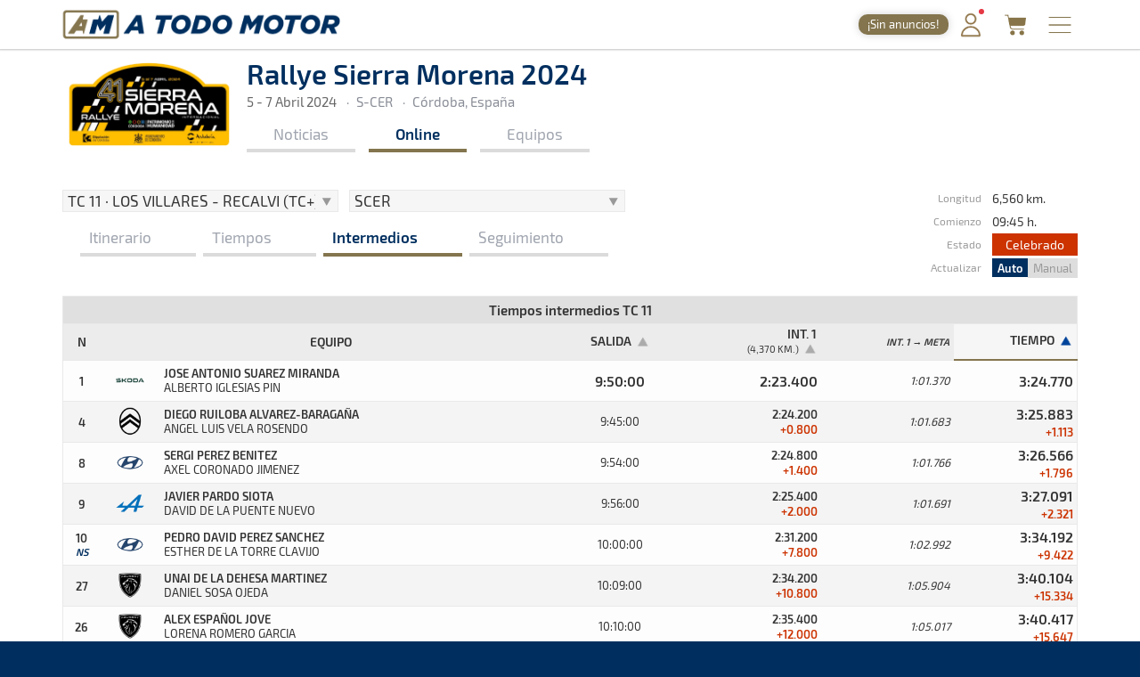

--- FILE ---
content_type: text/html; charset=utf-8
request_url: https://www.atodomotor.com/online/2024/sierramorena/intermedios/11/TR/SCE/
body_size: 193469
content:
<!DOCTYPE html>
<html lang="es-ES">
<head>
    <!-- Google Consent Mode: DEFAULTS -->
    <script>
      window.dataLayer = window.dataLayer || [];
      function gtag(){dataLayer.push(arguments);}
      gtag('consent','default',{
        ad_storage:'denied',
        ad_user_data:'denied',
        ad_personalization:'denied',
        analytics_storage:'denied',
        functionality_storage:'granted',
        security_storage:'granted',
        personalization_storage:'denied'
      });
    </script>
    <!-- End Google Consent Mode: DEFAULTS -->
    
    <!-- InMobi Choice. Consent Manager Tag v3.0 (for TCF 2.2) -->
    <script type="text/javascript" async=true>
    (function() {
      var host = window.location.hostname;
      var element = document.createElement('script');
      var firstScript = document.getElementsByTagName('script')[0];
      var url = 'https://cmp.inmobi.com'
        .concat('/choice/', '23h1jyDjbQgLS', '/', host, '/choice.js?tag_version=V3');
      var uspTries = 0;
      var uspTriesLimit = 3;
      element.async = true;
      element.type = 'text/javascript';
      element.src = url;
    
      firstScript.parentNode.insertBefore(element, firstScript);
    
      function makeStub() {
        var TCF_LOCATOR_NAME = '__tcfapiLocator';
        var queue = [];
        var win = window;
        var cmpFrame;
    
        function addFrame() {
          var doc = win.document;
          var otherCMP = !!(win.frames[TCF_LOCATOR_NAME]);
    
          if (!otherCMP) {
            if (doc.body) {
              var iframe = doc.createElement('iframe');
    
              iframe.style.cssText = 'display:none';
              iframe.name = TCF_LOCATOR_NAME;
              doc.body.appendChild(iframe);
            } else {
              setTimeout(addFrame, 5);
            }
          }
          return !otherCMP;
        }
    
        function tcfAPIHandler() {
          var gdprApplies;
          var args = arguments;
    
          if (!args.length) {
            return queue;
          } else if (args[0] === 'setGdprApplies') {
            if (
              args.length > 3 &&
              args[2] === 2 &&
              typeof args[3] === 'boolean'
            ) {
              gdprApplies = args[3];
              if (typeof args[2] === 'function') {
                args[2]('set', true);
              }
            }
          } else if (args[0] === 'ping') {
            var retr = {
              gdprApplies: gdprApplies,
              cmpLoaded: false,
              cmpStatus: 'stub'
            };
    
            if (typeof args[2] === 'function') {
              args[2](retr);
            }
          } else {
            if(args[0] === 'init' && typeof args[3] === 'object') {
              args[3] = Object.assign(args[3], { tag_version: 'V3' });
            }
            queue.push(args);
          }
        }
    
        function postMessageEventHandler(event) {
          var msgIsString = typeof event.data === 'string';
          var json = {};
    
          try {
            if (msgIsString) {
              json = JSON.parse(event.data);
            } else {
              json = event.data;
            }
          } catch (ignore) {}
    
          var payload = json.__tcfapiCall;
    
          if (payload) {
            window.__tcfapi(
              payload.command,
              payload.version,
              function(retValue, success) {
                var returnMsg = {
                  __tcfapiReturn: {
                    returnValue: retValue,
                    success: success,
                    callId: payload.callId
                  }
                };
                if (msgIsString) {
                  returnMsg = JSON.stringify(returnMsg);
                }
                if (event && event.source && event.source.postMessage) {
                  event.source.postMessage(returnMsg, '*');
                }
              },
              payload.parameter
            );
          }
        }
    
        while (win) {
          try {
            if (win.frames[TCF_LOCATOR_NAME]) {
              cmpFrame = win;
              break;
            }
          } catch (ignore) {}
    
          if (win === window.top) {
            break;
          }
          win = win.parent;
        }
        if (!cmpFrame) {
          addFrame();
          win.__tcfapi = tcfAPIHandler;
          win.addEventListener('message', postMessageEventHandler, false);
        }
      };
    
      makeStub();
    
      function makeGppStub() {
        const CMP_ID = 10;
        const SUPPORTED_APIS = [
          '2:tcfeuv2',
          '6:uspv1',
          '7:usnatv1',
          '8:usca',
          '9:usvav1',
          '10:uscov1',
          '11:usutv1',
          '12:usctv1'
        ];
    
        window.__gpp_addFrame = function (n) {
          if (!window.frames[n]) {
            if (document.body) {
              var i = document.createElement("iframe");
              i.style.cssText = "display:none";
              i.name = n;
              document.body.appendChild(i);
            } else {
              window.setTimeout(window.__gpp_addFrame, 10, n);
            }
          }
        };
        window.__gpp_stub = function () {
          var b = arguments;
          __gpp.queue = __gpp.queue || [];
          __gpp.events = __gpp.events || [];
    
          if (!b.length || (b.length == 1 && b[0] == "queue")) {
            return __gpp.queue;
          }
    
          if (b.length == 1 && b[0] == "events") {
            return __gpp.events;
          }
    
          var cmd = b[0];
          var clb = b.length > 1 ? b[1] : null;
          var par = b.length > 2 ? b[2] : null;
          if (cmd === "ping") {
            clb(
              {
                gppVersion: "1.1", // must be “Version.Subversion”, current: “1.1”
                cmpStatus: "stub", // possible values: stub, loading, loaded, error
                cmpDisplayStatus: "hidden", // possible values: hidden, visible, disabled
                signalStatus: "not ready", // possible values: not ready, ready
                supportedAPIs: SUPPORTED_APIS, // list of supported APIs
                cmpId: CMP_ID, // IAB assigned CMP ID, may be 0 during stub/loading
                sectionList: [],
                applicableSections: [-1],
                gppString: "",
                parsedSections: {},
              },
              true
            );
          } else if (cmd === "addEventListener") {
            if (!("lastId" in __gpp)) {
              __gpp.lastId = 0;
            }
            __gpp.lastId++;
            var lnr = __gpp.lastId;
            __gpp.events.push({
              id: lnr,
              callback: clb,
              parameter: par,
            });
            clb(
              {
                eventName: "listenerRegistered",
                listenerId: lnr, // Registered ID of the listener
                data: true, // positive signal
                pingData: {
                  gppVersion: "1.1", // must be “Version.Subversion”, current: “1.1”
                  cmpStatus: "stub", // possible values: stub, loading, loaded, error
                  cmpDisplayStatus: "hidden", // possible values: hidden, visible, disabled
                  signalStatus: "not ready", // possible values: not ready, ready
                  supportedAPIs: SUPPORTED_APIS, // list of supported APIs
                  cmpId: CMP_ID, // list of supported APIs
                  sectionList: [],
                  applicableSections: [-1],
                  gppString: "",
                  parsedSections: {},
                },
              },
              true
            );
          } else if (cmd === "removeEventListener") {
            var success = false;
            for (var i = 0; i < __gpp.events.length; i++) {
              if (__gpp.events[i].id == par) {
                __gpp.events.splice(i, 1);
                success = true;
                break;
              }
            }
            clb(
              {
                eventName: "listenerRemoved",
                listenerId: par, // Registered ID of the listener
                data: success, // status info
                pingData: {
                  gppVersion: "1.1", // must be “Version.Subversion”, current: “1.1”
                  cmpStatus: "stub", // possible values: stub, loading, loaded, error
                  cmpDisplayStatus: "hidden", // possible values: hidden, visible, disabled
                  signalStatus: "not ready", // possible values: not ready, ready
                  supportedAPIs: SUPPORTED_APIS, // list of supported APIs
                  cmpId: CMP_ID, // CMP ID
                  sectionList: [],
                  applicableSections: [-1],
                  gppString: "",
                  parsedSections: {},
                },
              },
              true
            );
          } else if (cmd === "hasSection") {
            clb(false, true);
          } else if (cmd === "getSection" || cmd === "getField") {
            clb(null, true);
          }
          //queue all other commands
          else {
            __gpp.queue.push([].slice.apply(b));
          }
        };
        window.__gpp_msghandler = function (event) {
          var msgIsString = typeof event.data === "string";
          try {
            var json = msgIsString ? JSON.parse(event.data) : event.data;
          } catch (e) {
            var json = null;
          }
          if (typeof json === "object" && json !== null && "__gppCall" in json) {
            var i = json.__gppCall;
            window.__gpp(
              i.command,
              function (retValue, success) {
                var returnMsg = {
                  __gppReturn: {
                    returnValue: retValue,
                    success: success,
                    callId: i.callId,
                  },
                };
                event.source.postMessage(msgIsString ? JSON.stringify(returnMsg) : returnMsg, "*");
              },
              "parameter" in i ? i.parameter : null,
              "version" in i ? i.version : "1.1"
            );
          }
        };
        if (!("__gpp" in window) || typeof window.__gpp !== "function") {
          window.__gpp = window.__gpp_stub;
          window.addEventListener("message", window.__gpp_msghandler, false);
          window.__gpp_addFrame("__gppLocator");
        }
      };
    
      makeGppStub();
    
      var uspStubFunction = function() {
        var arg = arguments;
        if (typeof window.__uspapi !== uspStubFunction) {
          setTimeout(function() {
            if (typeof window.__uspapi !== 'undefined') {
              window.__uspapi.apply(window.__uspapi, arg);
            }
          }, 500);
        }
      };
    
      var checkIfUspIsReady = function() {
        uspTries++;
        if (window.__uspapi === uspStubFunction && uspTries < uspTriesLimit) {
          console.warn('USP is not accessible');
        } else {
          clearInterval(uspInterval);
        }
      };
    
      if (typeof window.__uspapi === 'undefined') {
        window.__uspapi = uspStubFunction;
        var uspInterval = setInterval(checkIfUspIsReady, 6000);
      }
    })();
    </script>
    <!-- End InMobi Choice. Consent Manager Tag v3.0 (for TCF 2.2) -->
    
    <script async src="//www.ezojs.com/ezoic/sa.min.js"></script>
    <script>
      window.ezstandalone = window.ezstandalone || {};
      ezstandalone.cmd = ezstandalone.cmd || [];
      window.ezoicIdentity = window.ezoicIdentity || {};
      window.ezoicIdentity.queue = window.ezoicIdentity.queue || [];
      window.ezoicEvent = window.ezoicEvent || {};
      window.ezoicEvent.queue = window.ezoicEvent.queue || [];
    </script>
    
    <script>
      (function () {
        function showAll() {
          ezstandalone.cmd.push(function () {
            ezstandalone.showAds();
          });
        }
    
        if (document.readyState === 'loading') {
          document.addEventListener('DOMContentLoaded', showAll);
        } else {
          showAll();
        }
      })();
    </script>
    
    <meta charset="utf-8">
    <meta http-equiv="X-UA-Compatible" content="IE=edge">
    <meta name="viewport" content="width=device-width, initial-scale=1, maximum-scale=1, user-scalable=no, viewport-fit=cover">
    <meta http-equiv="refresh" content="420">
    
    <meta http-equiv="pragma" content="no-cache" />
    <meta name="cache-control" content="no-cache" />

    <title>Intermedios &middot; Rallye Sierra Morena 2024 &middot; Tiempos Online - A Todo Motor</title>

    <meta name="description" content="Todo lo relacionado con el mundo del motor canario, nacional e internacional: Fórmula 1, WRC, ERC, Rally, Tiempos Online, Clasificaciones, SimRacing, Islas Canarias y más." />
    <meta name="keywords" xml:lang="es" content="Islas Canarias, motor, automovilismo, canario, rallye, rally, on line, rally de Canarias, rally Islas Canarias, fotos, galería, noticias, pilotos, tiempos online, mundial, Fórmula 1, blog, WRC, imágenes, en directo, agenda motor, clasificaciones, campeonatos, Las Palmas, Gran Canaria, SimRacing" />
    <meta name="keywords" xml:lang="en" content="Canary Islands, motor, motorsport, canary, rally, rally, on line, rally de Canarias, Canary Islands rally, photos, gallery, news, drivers, times online, worldwide, Formula 1, blog, WRC, pictures, live, motor calendar, standings, championships, Las Palmas, Gran Canaria, SimRacing" />

    <link rel="apple-touch-icon" href="/apple-touch-icon.png">
    <link rel="apple-touch-icon" sizes="180x180" href="/apple-touch-icon.png">
    <link rel="icon" type="image/png" sizes="32x32" href="/favicon-32x32.png">
    <link rel="icon" type="image/png" sizes="16x16" href="/favicon-16x16.png">
    <link rel="manifest" href="/site.webmanifest">
    <link rel="mask-icon" href="/safari-pinned-tab.svg" color="#5BBAD5">
    <meta name="msapplication-TileColor" content="#DA532C">
    <meta name="theme-color" content="#FFFFFF">
    <link rel="canonical" href="https://www.atodomotor.com/online/2024/sierramorena/intermedios/" />
    
    <meta property="og:type" content="article" />
    <meta property="og:image" content="https://cdn.atodomotor.com/contents/race/2024/sierramorena/RaceLogo.png" />
    <meta property="og:title" content="Rallye Sierra Morena 2024" />
    <meta property="og:description" content="5 - 7 Abril 2024 &middot; Rally &middot; Córdoba, España" />
    <meta property="og:site_name" content="A Todo Motor" />
    <meta property="og:url" content="https://www.atodomotor.com/online/2024/sierramorena/intermedios/" />
    
    <meta name="twitter:card" content="summary" />
    <meta name="twitter:image" content="https://cdn.atodomotor.com/contents/race/2024/sierramorena/RaceLogo.png" />
    <meta name="twitter:title" content="Rallye Sierra Morena 2024" />
    <meta name="twitter:description" content="5 - 7 Abril 2024 &middot; Rally &middot; Córdoba, España" />
    <meta name="twitter:site" content="@ATodoMotorCom" />
    
    
    <link rel="stylesheet" type="text/css" href="https://cdn.atodomotor.com/assets/components/bootstrap/dist/css/bootstrap.min.css">
    <link rel="stylesheet" type="text/css" href="https://cdn.atodomotor.com/assets/components/viewerjs/viewer.min.css">
    <link rel="stylesheet" type="text/css" href="https://cdn.atodomotor.com/assets/css/global_202507.css">
    <link rel="stylesheet" type="text/css" href="https://cdn.atodomotor.com/assets/css/online_2024.css">
    
    <meta name="apple-mobile-web-app-capable" content="yes">
    <meta name="apple-mobile-web-app-status-bar-style" content="default">
    <link rel="manifest" href="/site.webmanifest">
    
    <script type="text/javascript" src="https://cdn.atodomotor.com/assets/components/jquery/dist/jquery.min.js"></script>
    <script type="text/javascript" src="https://cdn.atodomotor.com/assets/components/bootstrap/dist/js/bootstrap.min.js"></script>
    <script type="text/javascript" src="https://cdn.atodomotor.com/assets/components/masonry/masonry.pkgd.min.js"></script>
    <script type="text/javascript" src="https://cdn.atodomotor.com/assets/components/masonry/imagesloaded.pkgd.min.js"></script>
    <script type="text/javascript" src="https://cdn.atodomotor.com/assets/components/viewerjs/viewer.min.js"></script>
        <script type="text/javascript" src="https://cdn.atodomotor.com/assets/components/stupidtable/stupidtable.min.js"></script>
        <script type="text/javascript" src="/js/shared/times_2024.js"></script>
        <script type="text/javascript" src="https://cdn.atodomotor.com/assets/js/sorting_20210714.js"></script>
        <script type="text/javascript" src="https://cdn.atodomotor.com/assets/js/splits_20210714.js"></script>
    <script type="text/javascript" src="https://cdn.atodomotor.com/assets/js/global_2021.js"></script>
    <script type="text/javascript" src="https://cdn.atodomotor.com/assets/js/online_2025.js"></script>
    <script type="text/javascript">
        $(function()
        {
            setupCountdownClock("2024/sierramorena/inicio/11", "F");
            setupLanguageFlags("es-ES");
            setupBaseURL("//www.atodomotor.com/online/2024/sierramorena/");

            $(".autoRefreshMenu span").on("click", function()
            {
                $(".autoRefreshMenu span").toggleClass("rfInactive");
                $("#autoRfBtn").val(($("#autoRfBtn").val() == "1") ? "0" : "1");
            });
            
        });
    </script>
    <!-- PROD -->
        <!-- Google tag (gtag.js) -->
        <script async src="https://www.googletagmanager.com/gtag/js?id=G-MB7DZ8X4SL"></script>
        <script>
          window.dataLayer = window.dataLayer || [];
          function gtag(){dataLayer.push(arguments);}
          gtag('js', new Date());
        
          gtag('config', 'G-MB7DZ8X4SL');
        </script>
    <script src="https://www.gstatic.com/firebasejs/10.11.0/firebase-app-compat.js"></script>
    <script src="https://www.gstatic.com/firebasejs/10.11.0/firebase-auth-compat.js"></script>
    
    <script>
        const firebaseConfig = {
            apiKey: "AIzaSyCn6awj7v25PKwdcc2DjaxDBQQA5QZrYaQ",
            authDomain: "a-todo-motor-web.firebaseapp.com",
            projectId: "a-todo-motor-web",
            storageBucket: "a-todo-motor-web.firebasestorage.app",
            messagingSenderId: "368585370734",
            appId: "1:368585370734:web:e4bc89c1b9a1c87eb48a7f"
        };
    
        firebase.initializeApp(firebaseConfig);
        const auth = firebase.auth();
    
        document.addEventListener("DOMContentLoaded", () => {
            auth.onAuthStateChanged((user) => {
    
                const elmentsLogged = document.querySelectorAll(".loggedContent");
                const elmentsNotLogged = document.querySelectorAll(".notLoggedContent");
    
                if (user) {
                    if (typeof gtag === 'function') {
                        gtag('set', { user_id: user.uid });
                        gtag('event', 'user_logged');
                    }
                    window.ezoicIdentity.queue.push(function(){
                        if (typeof window.ezoicIdentity.setIdentity === "function") {
                            window.ezoicIdentity.setIdentity({
                                userid: user.uid
                            });
                        }
                    });
                    elmentsLogged.forEach(el => {
                        el.style.display = "block";
                    });
                    elmentsNotLogged.forEach(el => {
                        el.style.display = "none";
                    });
                }
                else {
                    elmentsLogged.forEach(el => {
                        el.style.display = "none";
                    });
                    elmentsNotLogged.forEach(el => {
                        el.style.display = "block";
                    });
                }
            });
        });
    </script>
    
    <script type='text/javascript' src='https://platform-api.sharethis.com/js/sharethis.js#property=5abd7215003b52001341b0ca&product=inline-share-buttons' async='async'></script></head>
<body>
    <div class="contentBg">
        <script type="text/javascript">
    var globalStageTimesFormat = "*.M";
    var globalSplitsInfo = "4.37";
</script>

<header>

    <script>
        function getMemberCookie(name) {
            const value = `; ${document.cookie}`;
            const parts = value.split(`; ${name}=`);
            if (parts.length === 2) return parts.pop().split(";").shift();
        }

        function updateMemberBadgeVisibility() {
            var badge = document.getElementById("memberBadge");
            if (badge && !getMemberCookie("atmMemberSeen")) {
                badge.style.display = "inline-block";
            } else if (badge) {
                badge.style.display = "none";
            }
        }

        function setRandomBadgeMessages() {
            const notLoggedBadge = document.getElementById("notLoggedBadge");
            const loggedBadge = document.getElementById("loggedBadge");
            const notLoggedMessages = [
                "¡Regístrate!",
                "¡Únete Gratis!",
                "¡Inicia sesión!",
                "¡Quitar publi!",
                "¡Hazte Premium!",
                "¡Sin anuncios!"
            ];
            const loggedMessages = [
                "¡Quitar publi!",
                "¡Hazte Premium!",
                "¡Sin anuncios!",
                "¡Sin publi! 1,99€/mes",
                "¡Ahorra! 19,99€/año"
            ];
            if (notLoggedBadge) {
                const msg = notLoggedMessages[Math.floor(Math.random() * notLoggedMessages.length)];
                notLoggedBadge.textContent = msg;
            }
            if (loggedBadge) {
                const msg = loggedMessages[Math.floor(Math.random() * loggedMessages.length)];
                loggedBadge.textContent = msg;
            }
        }

        document.addEventListener("DOMContentLoaded", function() {
            updateMemberBadgeVisibility();
            setRandomBadgeMessages();
        });
    </script>
    
    <style>
        .logoATM img {
            max-height: 45px !important;
        }
        .registerWrapper {
            display: flex;
            align-items: center;
            margin-right: 0px;
        }
        .registerWrapper a {
            text-decoration: none;
        }
        .registerBadge {
            background: #84754E;
            border-radius: 10px;
            box-shadow: 0 0px 10px rgba(0,0,0,0.18);
            color: #fff;
            display: none;
            font-size: 0.9em;
            padding: 3px 10px;
            position: relative;
            top: 0px;
            cursor: pointer;
            transition: background 0.2s, box-shadow 0.2s, transform 0.2s;
            white-space: nowrap;
            text-decoration: none;
        }
        .registerBadge:hover {
            background: #a08a5c;
            box-shadow: 0 6px 8px rgba(0,0,0,0.28);
            transform: translateY(-1px) scale(1.05);
            text-decoration: none;
        }
        @media (max-width: 600px) {
            .registerBadge {
                font-size: 0.85em;
                padding: 3px 10px;
            }
        }
    </style>

    <div class="siteHeader">
        <div class="container">
            <div class="logoATM" itemscope itemtype="http://schema.org/Organization">
                <a itemprop="url" href="//www.atodomotor.com/"><h1><span itemprop="name">A Todo Motor</span> &middot; Revista del motor desde 1999</h1><img class="logoMobile" src="https://cdn.atodomotor.com/assets/img/ATodoMotor_BgL.png" itemprop="logo" alt="A Todo Motor" /><img class="logoDesktop" src="https://cdn.atodomotor.com/assets/img/ATodoMotor_720x100.png" alt="A Todo Motor" /></a>
            </div>
            <div class="registerWrapper">
                <a href="//www.atodomotor.com/perfil/" onclick="gtag('event', 'click_member', {'event_category': 'menu-badge'});">
                    <span id="notLoggedBadge" class="registerBadge notLoggedContent">Regístrate</span>
                    <span id="loggedBadge" class="registerBadge loggedContent">Quitar publi</span>
                </a>
            </div>
            <div id="memberButton" class="memberButton"><a href="//www.atodomotor.com/perfil/" onclick="gtag('event', 'click_member', {'event_category': 'menu-header'});" title="Inicia sesión"><img src="https://cdn.atodomotor.com/assets/img/Member.png" alt="Iniciar sesión" /><span id="memberBadge" class="newBadge"></span></a></div>
            <div class="storeButton"><a href="https://www.atodomotor.store/?utm_source=atodomotor&utm_medium=header-menu-button&utm_campaign=atm-links" target="_blank" onclick="gtag('event', 'click_store', {'event_category': 'menu-header'});" title="Tienda"><img src="https://cdn.atodomotor.com/assets/img/social/Store.png" alt="ATM Store" /></a></div>
            <div id="menuButton" class="menuButton" onclick="toggleBarMenu();"><img id="menuButtonImg" src="https://cdn.atodomotor.com/assets/img/MenuOpenRight.png" alt="Menu" title="Menú" /></div>
        </div>
    </div>
    <div class="container">
        <div class="siteMenu">
            <nav>
                <h2><a class="" href="//www.atodomotor.com">Portada</a></h2>
                <h2><a class="active" href="//www.atodomotor.com/online/">En Directo</a></h2>
                <h2><a class="" href="//www.atodomotor.com/noticias/">Noticias</a></h2>
                <h2><a class="" href="//www.atodomotor.com/agenda/">Agenda</a></h2>
                <h2><a class="" href="//www.atodomotor.com/galerias/">Galerías</a></h2>
                <h2><a href="https://www.atodomotor.store/?utm_source=atodomotor&utm_medium=header-menu&utm_campaign=atm-links" target="_blank">Tienda</a></h2>
                <h2><a class="" href="//www.atodomotor.com/archivo/">Archivo</a></h2>
            </nav>
            <div class="menuBottom">
                <div class="menuText">
                    Revista del motor desde 1999
                </div>
                <div class="socialIcons">
                    <a href="https://www.instagram.com/atodomotorcom/" target="_blank"><img src="https://cdn.atodomotor.com/assets/img/social/Instagram.png" class="img-responsive" alt="Instagram"></a>
                    <a href="https://www.facebook.com/ATodoMotor" target="_blank"><img src="https://cdn.atodomotor.com/assets/img/social/Facebook.png" class="img-responsive" alt="Facebook"></a>
                    <a href="https://twitter.com/ATodoMotorCom" target="_blank"><img src="https://cdn.atodomotor.com/assets/img/social/Twitter.png" class="img-responsive" alt="Twitter"></a>
                    <a href="https://www.youtube.com/user/ATODOMOTORcom/" target="_blank"><img src="https://cdn.atodomotor.com/assets/img/social/YouTube.png" class="img-responsive" alt="YouTube"></a>
                    <a href="https://www.atodomotor.store/?utm_source=atodomotor&utm_medium=header-menu-icon&utm_campaign=atm-links" target="_blank"><img src="https://cdn.atodomotor.com/assets/img/social/Shop.png" class="img-responsive" alt="ATM Store"></a>
                </div>
            </div>
        </div>
    </div>
</header>
<div class="container onlineHeader">
            <div>
                <style>
                    #adHeader.adaptableAd { margin: 0px 0px 0px 0px; }
                    #adHeader .adBody { overflow: hidden; }
                    @media(min-width: 500px) { #adHeader { display: none; } }
                </style>
                <div id="adHeader" class="adaptableAd">
                    <div class="adBody">
                        <div id="ezoic-pub-ad-placeholder-101"></div>
                    </div>
                </div>
            </div>
    <div class="row" itemscope itemtype="http://schema.org/Event">
        <div class="col-md-9">
            <div class="onlineLogo">
                <a href="//www.atodomotor.com/online/2024/sierramorena/"><img itemprop="image" src="https://cdn.atodomotor.com/contents/race/2024/sierramorena/RaceLogo.png" alt="Rallye Sierra Morena 2024" /></a>
            </div>
            <div class="raceHeader noHeaderMobile">
                <h1 itemprop="name">Rallye Sierra Morena 2024</h1>
                <a class="itemInfo" itemprop="url" href="https://www.atodomotor.com/online/2024/sierramorena/intermedios/">Rallye Sierra Morena 2024</a>
                <div class="raceSubHeader">
                    <time itemprop="startDate" datetime="2024-04-05"></time>
                    <time itemprop="endDate" datetime="2024-04-07"></time>
                    <h2><span class="raceHeaderDate">5 - 7 Abril 2024</span></h2>
                    <span class="sepDot">&middot;</span><h2>S-CER</h2>
                    <span class="sepDot">&middot;</span><h2>Córdoba, España</h2>
                    <div class="itemInfo" itemprop="description">Rally &middot; Rallye Sierra Morena 2024 &middot; S-CER: Aquí podrás encontrar toda la información que sea publicada en la web de A Todo Motor sobre este evento. Dispondrás de las últimas noticias, notas de prensa, tiempos, clasificaciones, imágenes, resultados y todo lo referido a la prueba. Disponible en un mismo lugar para que no pierdas detalle de lo que acontezca en este evento.</div>
                    <div class="itemInfo" itemprop="location" itemscope itemtype="http://schema.org/Place">
                        <span itemprop="name">Córdoba, España</span>
                        <span itemprop="address">Córdoba, España</span>
                    </div>
                </div>
                <nav>
                    <div class="onlineMenu">
                            <div class="menuNews item ">
                                <h3><a href="//www.atodomotor.com/online/2024/sierramorena/noticias/">Noticias</a></h3>
                            </div>
                        <div class="menuOnline item active">
                            <h3><a href="//www.atodomotor.com/online/2024/sierramorena/">Online</a></h3>
                        </div>
                        <div class="menuTeams item ">
                            <h3><a href="//www.atodomotor.com/online/2024/sierramorena/equipos/">Equipos</a></h3>
                        </div>
                    </div>
                </nav>            </div>
            <div class="clear"></div>
        </div>
    </div>
</div>
<main>

    <div class="container">
        <div class="row">
            <div class="col-md-12">
                <div id="mainNoPadding">
                    
                    <div class="resultsHeader">
                        <div class="floatLeft">
                            <form id="timesForm" method="get" action="//www.atodomotor.com/online/2024/sierramorena/" onsubmit="return false;">
                                
                                <div class="resultsSelector">
                                    <select id="stages" onchange="showTimes('intermedios');">
                                
                                
                                                <optgroup label="Etapa 1">
                                            
                                            
                                                
                                                    <option value="1" >
                                                        TC 1 &middot; LAS ERMITAS - MEZQUITA CATEDRAL
                                                    </option>
                                                
                                                
                                                    <option value="2" >
                                                        TC 2 &middot; VILLAVICIOSA - GRUPO PEÑA
                                                    </option>
                                                
                                                
                                                    <option value="3" >
                                                        TC 3 &middot; POSADAS - AL KAMEL SYSTEMS
                                                    </option>
                                                
                                            
                                            
                                                
                                                    <option value="4" >
                                                        TC 4 &middot; CÓRDOBA PATRIMONIO DE LA HUMANIDAD
                                                    </option>
                                                
                                                
                                                    <option value="5" >
                                                        TC 5 &middot; LAS ERMITAS - MEZQUITA CATEDRAL
                                                    </option>
                                                
                                                
                                                    <option value="6" >
                                                        TC 6 &middot; VILLAVICIOSA - GRUPO PEÑA
                                                    </option>
                                                
                                                
                                                    <option value="7" >
                                                        TC 7 &middot; POSADAS - AL KAMEL SYSTEMS
                                                    </option>
                                                
                                            
                                            
                                                
                                                    <option value="8" >
                                                        TC 8 &middot; CÓRDOBA PATRIMONIO DE LA HUMANIDAD
                                                    </option>
                                                
                                            
                                            
                                            </optgroup>
                                            
                                
                                                <optgroup label="Etapa 2">
                                            
                                            
                                                
                                                    <option value="9" >
                                                        TC 9 &middot; VILLAHARTA - PEÑA DE BAENA
                                                    </option>
                                                
                                                
                                                    <option value="10" >
                                                        TC 10 &middot; OBEJO - PEGASUS GROUP
                                                    </option>
                                                
                                            
                                            
                                                
                                                    <option value="11" selected>
                                                        TC 11 &middot; LOS VILLARES - RECALVI (TC+)
                                                    </option>
                                                
                                                
                                                    <option value="12" >
                                                        TC 12 &middot; VILLAHARTA - PEÑA DE BAENA
                                                    </option>
                                                
                                                
                                                    <option value="13" >
                                                        TC 13 &middot; OBEJO - PEGASUS GROUP
                                                    </option>
                                                
                                            
                                            
                                                
                                                    <option value="14" >
                                                        TC 14 &middot; LOS VILLARES - RECALVI
                                                    </option>
                                                
                                            
                                            
                                            </optgroup>
                                            
                                        
                                        <optgroup label="Información Online">
                                        
                                                <option value="general" >
                                                    Clasificación General
                                                </option>
                                                <option value="retirados" >
                                                    Retirados
                                                </option>
                                                <option value="penalizaciones" >
                                                    Penalizaciones
                                                </option>
                                                <option value="shakedown" >
                                                        Shakedown
                                                </option>
                                                <option value="qualifying" >
                                                        Tramo Calificación
                                                </option>
                                        
                                        </optgroup>
                                    </select>
                                </div>                 
                                    <div class="resultsSelector">
                                        <select id="trophy" onchange="showTimes('intermedios');">
                                            
                                                <optgroup label="Clasificaciones y Trofeos">
                                                    
                                                    
                                                        <option data-trophy-type="TR" value="SCE" selected>SCER</option>
                                                        
                                                    
                                                        <option data-trophy-type="TR" value="BEC" >BECA RTS JR</option>
                                                        
                                                    
                                                        <option data-trophy-type="TR" value="TOY" >Toyota Gazoo Racing Iberian Cup</option>
                                                        
                                                    
                                                        <option data-trophy-type="TR" value="PEU" >Desafío Peugeot España</option>
                                                        
                                                    
                                                        <option data-trophy-type="TR" value="REN" >Clio Trophy Spain</option>
                                                        
                                                    
                                                        <option data-trophy-type="TR" value="HYU" >Copa Hyundai i20 N Rallye</option>
                                                        
                                                    
                                                        <option data-trophy-type="TR2" value="REG" >Camp. Andalucía Pilotos</option>
                                                        
                                                    
                                                        <option data-trophy-type="TR2" value="REP" >Camp. Andalucía Copilotos</option>
                                                        
                                                    
                                                        <option data-trophy-type="TR" value="TER" >TER (Tour European Rally)</option>
                                                        
                                                    
                                                        <option data-trophy-type="TR" value="TEH" >TER H</option>
                                                        
                                                    
                                                        <option data-trophy-type="TR" value="IBE" >International Iberian Rally Trophy</option>
                                                        
                                                    
                                                        <option data-trophy-type="TR" value="IBH" >International Iberian Rally Trophy Historic</option>
                                                        
                                                    
                                                        <option data-trophy-type="TR" value="2RM" >2RM</option>
                                                        
                                                    
                                                        <option data-trophy-type="TR" value="JRP" >Piloto JR</option>
                                                        
                                                    
                                                        <option data-trophy-type="TR" value="JRC" >Copiloto JR</option>
                                                        
                                                    
                                                        <option data-trophy-type="TR" value="SRP" >Piloto SR</option>
                                                        
                                                    
                                                        <option data-trophy-type="TR" value="SRC" >Copiloto SR</option>
                                                        
                                                    
                                                        <option data-trophy-type="TR" value="FEP" >Piloto Femenino Laura Salvo</option>
                                                        
                                                    
                                                        <option data-trophy-type="TR" value="FEC" >Copiloto Femenino Laura Salvo</option>
                                                        
                                                    
                                                        <option data-trophy-type="TR" value="AUT" >Autonómico</option>
                                                        
                                                    
                                                        <option data-trophy-type="TR" value="JPA" >Pilotos JR (FAA)</option>
                                                        
                                                    
                                                        <option data-trophy-type="TR" value="JCA" >Copilotos JR (FAA)</option>
                                                        
                                                    
                                                        <option data-trophy-type="TR" value="FCA" >Copiloto Femenino (FAA)</option>
                                                        
                                                    
                                                </optgroup>
                                                
                                            
                                                <optgroup label="Categorías / Clases">
                                                    
                                                    
                                                        <option data-trophy-type="TR" value="CT1" >Categoría 1</option>
                                                        
                                                    
                                                        <option data-trophy-type="TR" value="CT2" >Categoría 2</option>
                                                        
                                                    
                                                        <option data-trophy-type="TR" value="CT3" >Categoría 3</option>
                                                        
                                                    
                                                </optgroup>
                                                
                                            
                                                <optgroup label="Grupos">
                                                    
                                                    
                                                        <option data-trophy-type="TR" value="GN3" >Grupo N3</option>
                                                        
                                                    
                                                        <option data-trophy-type="GR1" value="N4" >Grupo N4</option>
                                                        
                                                    
                                                        <option data-trophy-type="GR1" value="R-GT" >Grupo R-GT</option>
                                                        
                                                    
                                                        <option data-trophy-type="GR1" value="Rally2" >Grupo Rally2</option>
                                                        
                                                    
                                                        <option data-trophy-type="GR1" value="Rally4" >Grupo Rally4</option>
                                                        
                                                    
                                                        <option data-trophy-type="GR1" value="Rally5" >Grupo Rally5</option>
                                                        
                                                    
                                                        <option data-trophy-type="GR2" value="A" >Grupo A (FAA)</option>
                                                        
                                                    
                                                        <option data-trophy-type="GR2" value="F2000" >Grupo F2000 (FAA)</option>
                                                        
                                                    
                                                        <option data-trophy-type="GR2" value="GT-R" >Grupo GT-R (FAA)</option>
                                                        
                                                    
                                                        <option data-trophy-type="GR2" value="H" >Grupo H (FAA)</option>
                                                        
                                                    
                                                        <option data-trophy-type="GR2" value="N" >Grupo N (FAA)</option>
                                                        
                                                    
                                                        <option data-trophy-type="GR2" value="N2" >Grupo N2 (FAA)</option>
                                                        
                                                    
                                                        <option data-trophy-type="GR2" value="N3" >Grupo N3 (FAA)</option>
                                                        
                                                    
                                                        <option data-trophy-type="GR2" value="N3-FAA" >Grupo N3-FAA (FAA)</option>
                                                        
                                                    
                                                        <option data-trophy-type="GR2" value="N4" >Grupo N4 (FAA)</option>
                                                        
                                                    
                                                        <option data-trophy-type="GR2" value="Rally2" >Grupo Rally2 (FAA)</option>
                                                        
                                                    
                                                        <option data-trophy-type="GR2" value="Rally4" >Grupo Rally4 (FAA)</option>
                                                        
                                                    
                                                        <option data-trophy-type="GR2" value="SHF" >Grupo SHF (FAA)</option>
                                                        
                                                    
                                                </optgroup>
                                                
                                        </select>
                                    </div>
                                
                            </form>
                            
                            <section>
                                <div id="submenu">
                                    <div class="item">
                                        <h4>
                                            <a href="//www.atodomotor.com/online/2024/sierramorena/">
                                                Itinerario
                                            </a>
                                        </h4>
                                    </div>
                                    <div class="item ">
                                        <h4>
                                            <a href="//www.atodomotor.com/online/2024/sierramorena/tiempos/11/TR/SCE/">
                                                Tiempos
                                            </a>
                                        </h4>
                                    </div>
                                    <div class="item active">
                                        <h4>
                                            <a href="//www.atodomotor.com/online/2024/sierramorena/intermedios/11/TR/SCE/">
                                                Intermedios
                                            </a>
                                        </h4>
                                    </div>
                                    <div class="item ">
                                        <h4>
                                            <a href="//www.atodomotor.com/online/2024/sierramorena/seguimiento/11/TR/SCE/">
                                                Seguimiento
                                            </a>
                                        </h4>
                                    </div>
                                </div>
                            </section>        
                        </div>
                        
                        <div class="resultsHeaderBlock">
                            <div class="resultsHeaderLabels text-right">
                                <div>Longitud</div>
                                <div>Comienzo</div>
                                <div>Estado</div>
                                <div>Actualizar</div>
                            </div>
                            <div class="resultsHeaderData">
                                <div class="resultsHeaderElem">
                                    <div class="resultsLabelsMobile">Longitud</div>
                                    <div>6,560 km.</div>
                                </div>
                                <div class="resultsHeaderElem">
                                    <div class="resultsLabelsMobile">Comienzo</div>
                                    <div class="cursorHelp" title="Domingo, 7 Abril 2024">
                                        09:45 h.
                                    </div>
                                </div>
                                <div class="resultsHeaderElem">
                                    <div class="resultsLabelsMobile">Estado</div>
                                    <div class="statusBg statusBgF text-center">Celebrado</div>
                                </div>
                                <div class="resultsHeaderElem">
                                    <div class="resultsLabelsMobile">Actualizar</div>
                                    <div class="autoRefreshMenu"><span id="btnRfAuto" class="rfAuto">Auto</span><span id="btnRfManual" class="rfManual rfInactive">Manual</span><input type="hidden" id="autoRfBtn" name="autoRfBtn" value="1" /></div>
                                </div>
                            </div>
                        </div>
                        <div class="clear"></div>    
                    </div>                    
                    

                        <div class="resultsTableContainer ">
                            <table id="splitsTable" class="basicTable resultsTable">
                                <thead>
                                    <tr class="tableTopHeader">
                                        <th class="text-center" colspan="7">
                                            Tiempos intermedios TC 11
                                        </th>
                                    </tr>
                                    <tr class="tableHeader">
                                        <th class="text-center" data-sort="int">
                                            <span class="isTooltip" title="Número">N</span>
                                        </th>
                                        <th class="text-center" colspan="2">
                                            Equipo
                                        </th>
                                        <th class="text-center" data-sort="string">
                                            Salida <img class="imgSort" src="https://cdn.atodomotor.com/assets/img/ArrowASC.png" alt="ASC" /> 
                                            <img class="sortableCol" src="https://cdn.atodomotor.com/assets/img/ArrowSortable.png" alt="ASC" />
                                        </th>
                                            <th class="text-right" data-sort="string">
                                                Int. 1
                                                <br><span class="smallText">(4,370 km.)</span> 
                                                <img class="sortableCol" src="https://cdn.atodomotor.com/assets/img/ArrowSortable.png" alt="ASC" />
                                            </th>
                                            <th class="text-right">
                                                <span class="smallText"><b><i>Int. 1&nbsp;&rarr;&nbsp;Meta</i></b></span>
                                            </th>
                                        <th class="text-right" data-sort="string">
                                            Tiempo 
                                            <img class="sortableCol" src="https://cdn.atodomotor.com/assets/img/ArrowSortable.png" alt="ASC" />
                                        </th>
                                    </tr>
                                </thead>
                                <tbody>
                                        
                                        <tr class="tableRow tableRowEven ">
                                            
                                            <td data-rowTeam="4" class="fontBold text-center tableTeamCell">
                                                4
                                                
                                            </td>
                                            <td data-rowTeam="4" class="vehicleBrand text-center tableTeamCell">
                                                <img src="https://cdn.atodomotor.com/assets/img/brands/citroen.png" class="isTooltip brandLogoImg" data-placement="right" alt="Citroën" title="Citroën C3 Rally2" />
                                            </td>
                                            <td data-rowTeam="4" class="tableTeamCell tableTeamCellArrow">
                                                <div class="fontBold">
                                                    DIEGO RUILOBA ALVAREZ-BARAGAÑA
                                                </div> 
                                                <div>
                                                    ANGEL LUIS VELA ROSENDO
                                                </div>
                                            </td>
                                            <td class="text-center" data-rowTeam="4" data-sort-value="2024-04-07 09:45:00.000">
                                                <div>9:45:00</div>
                                            </td>
                                                <td class="text-right" data-rowTeam="4" data-sort-value="00:02:24.200">
                                                    <div class="fontBold" data-split="time">2:24.200</div>
                                                    <div class="resultDiff" data-split="diff"></div>
                                                </td>
                                                <td class="text-right" data-rowTeam="4">
                                                    <div><i>1:01.683</i></div>
                                                </td>
                                            <td class="text-right" data-rowTeam="4" data-sort-value="00:03:25.883;2024-04-07 09:45:00.000">
                                                <div class="resultTime" data-split="time">3:25.883</div>
                                                <div class="resultDiff" data-split="diff"></div>
                                            </td>
                                        </tr>
                                        
                                        
                                        <tr class="tableRow  ">
                                            
                                            <td data-rowTeam="5" class="fontBold text-center tableTeamCell">
                                                5
                                                
                                            </td>
                                            <td data-rowTeam="5" class="vehicleBrand text-center tableTeamCell">
                                                <img src="https://cdn.atodomotor.com/assets/img/brands/toyota.png" class="isTooltip brandLogoImg" data-placement="right" alt="Toyota" title="Toyota GR Yaris Rally2 " />
                                            </td>
                                            <td data-rowTeam="5" class="tableTeamCell tableTeamCellArrow">
                                                <div class="fontBold">
                                                    ALEJANDRO CACHÓN RODRÍGUEZ
                                                </div> 
                                                <div>
                                                    BORJA HERNANDEZ ROZADA
                                                </div>
                                            </td>
                                            <td class="text-center" data-rowTeam="5" data-sort-value="2024-04-07 09:47:00.000">
                                                <div>9:47:00</div>
                                            </td>
                                                <td class="text-right" data-rowTeam="5" data-sort-value="00:02:51.600">
                                                    <div class="fontBold" data-split="time">2:51.600</div>
                                                    <div class="resultDiff" data-split="diff"></div>
                                                </td>
                                                <td class="text-right" data-rowTeam="5">
                                                    <div><i>1:10.552</i></div>
                                                </td>
                                            <td class="text-right" data-rowTeam="5" data-sort-value="00:04:02.152;2024-04-07 09:47:00.000">
                                                <div class="resultTime" data-split="time">4:02.152</div>
                                                <div class="resultDiff" data-split="diff"></div>
                                            </td>
                                        </tr>
                                        
                                        
                                        <tr class="tableRow tableRowEven ">
                                            
                                            <td data-rowTeam="1" class="fontBold text-center tableTeamCell">
                                                1
                                                
                                            </td>
                                            <td data-rowTeam="1" class="vehicleBrand text-center tableTeamCell">
                                                <img src="https://cdn.atodomotor.com/assets/img/brands/skoda.png" class="isTooltip brandLogoImg" data-placement="right" alt="Skoda" title="Skoda Fabia RS Rally2 " />
                                            </td>
                                            <td data-rowTeam="1" class="tableTeamCell tableTeamCellArrow">
                                                <div class="fontBold">
                                                    JOSE ANTONIO SUAREZ MIRANDA
                                                </div> 
                                                <div>
                                                    ALBERTO IGLESIAS PIN
                                                </div>
                                            </td>
                                            <td class="text-center" data-rowTeam="1" data-sort-value="2024-04-07 09:50:00.000">
                                                <div>9:50:00</div>
                                            </td>
                                                <td class="text-right" data-rowTeam="1" data-sort-value="00:02:23.400">
                                                    <div class="fontBold" data-split="time">2:23.400</div>
                                                    <div class="resultDiff" data-split="diff"></div>
                                                </td>
                                                <td class="text-right" data-rowTeam="1">
                                                    <div><i>1:01.370</i></div>
                                                </td>
                                            <td class="text-right" data-rowTeam="1" data-sort-value="00:03:24.770;2024-04-07 09:50:00.000">
                                                <div class="resultTime" data-split="time">3:24.770</div>
                                                <div class="resultDiff" data-split="diff"></div>
                                            </td>
                                        </tr>
                                        
                                        
                                        <tr class="tableRow  ">
                                            
                                            <td data-rowTeam="3" class="fontBold text-center tableTeamCell">
                                                3
                                                
                                            </td>
                                            <td data-rowTeam="3" class="vehicleBrand text-center tableTeamCell">
                                                <img src="https://cdn.atodomotor.com/assets/img/brands/hyundai.png" class="isTooltip brandLogoImg" data-placement="right" alt="Hyundai" title="Hyundai i20N Rally2" />
                                            </td>
                                            <td data-rowTeam="3" class="tableTeamCell tableTeamCellArrow">
                                                <div class="fontBold">
                                                    RUBEN IVAN ARES ROEL
                                                </div> 
                                                <div>
                                                    JAVIER MARTINEZ MARTINEZ
                                                </div>
                                            </td>
                                            <td class="text-center" data-rowTeam="3" data-sort-value="2024-04-07 09:52:00.000">
                                                <div>9:52:00</div>
                                            </td>
                                                <td class="text-right" data-rowTeam="3" data-sort-value="00:02:56.200">
                                                    <div class="fontBold" data-split="time">2:56.200</div>
                                                    <div class="resultDiff" data-split="diff"></div>
                                                </td>
                                                <td class="text-right" data-rowTeam="3">
                                                    <div><i>1:05.338</i></div>
                                                </td>
                                            <td class="text-right" data-rowTeam="3" data-sort-value="00:04:01.538;2024-04-07 09:52:00.000">
                                                <div class="resultTime" data-split="time">4:01.538</div>
                                                <div class="resultDiff" data-split="diff"></div>
                                            </td>
                                        </tr>
                                        
                                        
                                        <tr class="tableRow tableRowEven ">
                                            
                                            <td data-rowTeam="8" class="fontBold text-center tableTeamCell">
                                                8
                                                
                                            </td>
                                            <td data-rowTeam="8" class="vehicleBrand text-center tableTeamCell">
                                                <img src="https://cdn.atodomotor.com/assets/img/brands/hyundai.png" class="isTooltip brandLogoImg" data-placement="right" alt="Hyundai" title="Hyundai i20N Rally2" />
                                            </td>
                                            <td data-rowTeam="8" class="tableTeamCell tableTeamCellArrow">
                                                <div class="fontBold">
                                                    SERGI PEREZ BENITEZ
                                                </div> 
                                                <div>
                                                    AXEL CORONADO JIMENEZ
                                                </div>
                                            </td>
                                            <td class="text-center" data-rowTeam="8" data-sort-value="2024-04-07 09:54:00.000">
                                                <div>9:54:00</div>
                                            </td>
                                                <td class="text-right" data-rowTeam="8" data-sort-value="00:02:24.800">
                                                    <div class="fontBold" data-split="time">2:24.800</div>
                                                    <div class="resultDiff" data-split="diff"></div>
                                                </td>
                                                <td class="text-right" data-rowTeam="8">
                                                    <div><i>1:01.766</i></div>
                                                </td>
                                            <td class="text-right" data-rowTeam="8" data-sort-value="00:03:26.566;2024-04-07 09:54:00.000">
                                                <div class="resultTime" data-split="time">3:26.566</div>
                                                <div class="resultDiff" data-split="diff"></div>
                                            </td>
                                        </tr>
                                        
                                        
                                        <tr class="tableRow  ">
                                            
                                            <td data-rowTeam="9" class="fontBold text-center tableTeamCell">
                                                9
                                                
                                            </td>
                                            <td data-rowTeam="9" class="vehicleBrand text-center tableTeamCell">
                                                <img src="https://cdn.atodomotor.com/assets/img/brands/alpine.png" class="isTooltip brandLogoImg" data-placement="right" alt="Alpine" title="Alpine A110 " />
                                            </td>
                                            <td data-rowTeam="9" class="tableTeamCell tableTeamCellArrow">
                                                <div class="fontBold">
                                                    JAVIER PARDO SIOTA
                                                </div> 
                                                <div>
                                                    DAVID DE LA PUENTE NUEVO
                                                </div>
                                            </td>
                                            <td class="text-center" data-rowTeam="9" data-sort-value="2024-04-07 09:56:00.000">
                                                <div>9:56:00</div>
                                            </td>
                                                <td class="text-right" data-rowTeam="9" data-sort-value="00:02:25.400">
                                                    <div class="fontBold" data-split="time">2:25.400</div>
                                                    <div class="resultDiff" data-split="diff"></div>
                                                </td>
                                                <td class="text-right" data-rowTeam="9">
                                                    <div><i>1:01.691</i></div>
                                                </td>
                                            <td class="text-right" data-rowTeam="9" data-sort-value="00:03:27.091;2024-04-07 09:56:00.000">
                                                <div class="resultTime" data-split="time">3:27.091</div>
                                                <div class="resultDiff" data-split="diff"></div>
                                            </td>
                                        </tr>
                                        
                                        
                                        <tr class="tableRow tableRowEven ">
                                            
                                            <td data-rowTeam="12" class="fontBold text-center tableTeamCell">
                                                12
                                                
                                            </td>
                                            <td data-rowTeam="12" class="vehicleBrand text-center tableTeamCell">
                                                <img src="https://cdn.atodomotor.com/assets/img/brands/skoda.png" class="isTooltip brandLogoImg" data-placement="right" alt="Skoda" title="Skoda Fabia R5" />
                                            </td>
                                            <td data-rowTeam="12" class="tableTeamCell tableTeamCellArrow">
                                                <div class="fontBold">
                                                    STEFAN GÖTTIG
                                                </div> 
                                                <div>
                                                    NATALIE SOLBACH-SCHMIDT
                                                </div>
                                            </td>
                                            <td class="text-center" data-rowTeam="12" data-sort-value="2024-04-07 09:57:00.000">
                                                <div>9:57:00</div>
                                            </td>
                                                <td class="text-right" data-rowTeam="12" data-sort-value="00:02:40.800">
                                                    <div class="fontBold" data-split="time">2:40.800</div>
                                                    <div class="resultDiff" data-split="diff"></div>
                                                </td>
                                                <td class="text-right" data-rowTeam="12">
                                                    <div><i>1:10.565</i></div>
                                                </td>
                                            <td class="text-right" data-rowTeam="12" data-sort-value="00:03:51.365;2024-04-07 09:57:00.000">
                                                <div class="resultTime" data-split="time">3:51.365</div>
                                                <div class="resultDiff" data-split="diff"></div>
                                            </td>
                                        </tr>
                                        
                                        
                                        <tr class="tableRow  ">
                                            
                                            <td data-rowTeam="14" class="fontBold text-center tableTeamCell">
                                                14
                                                
                                            </td>
                                            <td data-rowTeam="14" class="vehicleBrand text-center tableTeamCell">
                                                <img src="https://cdn.atodomotor.com/assets/img/brands/skoda.png" class="isTooltip brandLogoImg" data-placement="right" alt="Skoda" title="Skoda Fabia R5" />
                                            </td>
                                            <td data-rowTeam="14" class="tableTeamCell tableTeamCellArrow">
                                                <div class="fontBold">
                                                    MARC COMAS GRACIA
                                                </div> 
                                                <div>
                                                    CARLA SALVAT TRIAS
                                                </div>
                                            </td>
                                            <td class="text-center" data-rowTeam="14" data-sort-value="2024-04-07 09:58:00.000">
                                                <div>9:58:00</div>
                                            </td>
                                                <td class="text-right" data-rowTeam="14" data-sort-value="00:02:45.800">
                                                    <div class="fontBold" data-split="time">2:45.800</div>
                                                    <div class="resultDiff" data-split="diff"></div>
                                                </td>
                                                <td class="text-right" data-rowTeam="14">
                                                    <div><i>1:10.306</i></div>
                                                </td>
                                            <td class="text-right" data-rowTeam="14" data-sort-value="00:03:56.106;2024-04-07 09:58:00.000">
                                                <div class="resultTime" data-split="time">3:56.106</div>
                                                <div class="resultDiff" data-split="diff"></div>
                                            </td>
                                        </tr>
                                        
                                        
                                        <tr class="tableRow tableRowEven ">
                                            
                                            <td data-rowTeam="11" class="fontBold text-center tableTeamCell">
                                                11
                                                
                                            </td>
                                            <td data-rowTeam="11" class="vehicleBrand text-center tableTeamCell">
                                                <img src="https://cdn.atodomotor.com/assets/img/brands/citroen.png" class="isTooltip brandLogoImg" data-placement="right" alt="Citroën" title="Citroën C3 Rally2" />
                                            </td>
                                            <td data-rowTeam="11" class="tableTeamCell tableTeamCellArrow">
                                                <div class="fontBold">
                                                    RACHELE SOMASCHINI
                                                </div> 
                                                <div>
                                                    NICOLA ARENA
                                                </div>
                                            </td>
                                            <td class="text-center" data-rowTeam="11" data-sort-value="2024-04-07 09:59:00.000">
                                                <div>9:59:00</div>
                                            </td>
                                                <td class="text-right" data-rowTeam="11" data-sort-value="00:02:37.000">
                                                    <div class="fontBold" data-split="time">2:37.000</div>
                                                    <div class="resultDiff" data-split="diff"></div>
                                                </td>
                                                <td class="text-right" data-rowTeam="11">
                                                    <div><i>1:09.216</i></div>
                                                </td>
                                            <td class="text-right" data-rowTeam="11" data-sort-value="00:03:46.216;2024-04-07 09:59:00.000">
                                                <div class="resultTime" data-split="time">3:46.216</div>
                                                <div class="resultDiff" data-split="diff"></div>
                                            </td>
                                        </tr>
                                        
                                        
                                        <tr class="tableRow  ">
                                            
                                            <td data-rowTeam="10" class="fontBold text-center tableTeamCell">
                                                10
                                                <div class="resultLabel">NS</div>
                                            </td>
                                            <td data-rowTeam="10" class="vehicleBrand text-center tableTeamCell">
                                                <img src="https://cdn.atodomotor.com/assets/img/brands/hyundai.png" class="isTooltip brandLogoImg" data-placement="right" alt="Hyundai" title="Hyundai i20 R5" />
                                            </td>
                                            <td data-rowTeam="10" class="tableTeamCell tableTeamCellArrow">
                                                <div class="fontBold">
                                                    PEDRO DAVID PEREZ SANCHEZ
                                                </div> 
                                                <div>
                                                    ESTHER DE LA TORRE CLAVIJO
                                                </div>
                                            </td>
                                            <td class="text-center" data-rowTeam="10" data-sort-value="2024-04-07 10:00:00.000">
                                                <div>10:00:00</div>
                                            </td>
                                                <td class="text-right" data-rowTeam="10" data-sort-value="00:02:31.200">
                                                    <div class="fontBold" data-split="time">2:31.200</div>
                                                    <div class="resultDiff" data-split="diff"></div>
                                                </td>
                                                <td class="text-right" data-rowTeam="10">
                                                    <div><i>1:02.992</i></div>
                                                </td>
                                            <td class="text-right" data-rowTeam="10" data-sort-value="00:03:34.192;2024-04-07 10:00:00.000">
                                                <div class="resultTime" data-split="time">3:34.192</div>
                                                <div class="resultDiff" data-split="diff"></div>
                                            </td>
                                        </tr>
                                        
                                        
                                        <tr class="tableRow tableRowEven ">
                                            
                                            <td data-rowTeam="16" class="fontBold text-center tableTeamCell">
                                                16
                                                
                                            </td>
                                            <td data-rowTeam="16" class="vehicleBrand text-center tableTeamCell">
                                                <img src="https://cdn.atodomotor.com/assets/img/brands/toyota.png" class="isTooltip brandLogoImg" data-placement="right" alt="Toyota" title="Toyota GR Yaris N4 " />
                                            </td>
                                            <td data-rowTeam="16" class="tableTeamCell tableTeamCellArrow">
                                                <div class="fontBold">
                                                    JOSEP BASSAS MAS
                                                </div> 
                                                <div>
                                                    MANEL MUÑOZ CASTILLA
                                                </div>
                                            </td>
                                            <td class="text-center" data-rowTeam="16" data-sort-value="2024-04-07 10:02:00.000">
                                                <div>10:02:00</div>
                                            </td>
                                                <td class="text-right" data-rowTeam="16" data-sort-value="00:02:35.800">
                                                    <div class="fontBold" data-split="time">2:35.800</div>
                                                    <div class="resultDiff" data-split="diff"></div>
                                                </td>
                                                <td class="text-right" data-rowTeam="16">
                                                    <div><i>1:06.322</i></div>
                                                </td>
                                            <td class="text-right" data-rowTeam="16" data-sort-value="00:03:42.122;2024-04-07 10:02:00.000">
                                                <div class="resultTime" data-split="time">3:42.122</div>
                                                <div class="resultDiff" data-split="diff"></div>
                                            </td>
                                        </tr>
                                        
                                        
                                        <tr class="tableRow  ">
                                            
                                            <td data-rowTeam="17" class="fontBold text-center tableTeamCell">
                                                17
                                                
                                            </td>
                                            <td data-rowTeam="17" class="vehicleBrand text-center tableTeamCell">
                                                <img src="https://cdn.atodomotor.com/assets/img/brands/toyota.png" class="isTooltip brandLogoImg" data-placement="right" alt="Toyota" title="Toyota GR Yaris N4 " />
                                            </td>
                                            <td data-rowTeam="17" class="tableTeamCell tableTeamCellArrow">
                                                <div class="fontBold">
                                                    JAVIER VILLA GARCIA
                                                </div> 
                                                <div>
                                                    ENRIQUE VELASCO ALONSO
                                                </div>
                                            </td>
                                            <td class="text-center" data-rowTeam="17" data-sort-value="2024-04-07 10:03:00.000">
                                                <div>10:03:00</div>
                                            </td>
                                                <td class="text-right" data-rowTeam="17" data-sort-value="00:02:35.800">
                                                    <div class="fontBold" data-split="time">2:35.800</div>
                                                    <div class="resultDiff" data-split="diff"></div>
                                                </td>
                                                <td class="text-right" data-rowTeam="17">
                                                    <div><i>1:05.098</i></div>
                                                </td>
                                            <td class="text-right" data-rowTeam="17" data-sort-value="00:03:40.898;2024-04-07 10:03:00.000">
                                                <div class="resultTime" data-split="time">3:40.898</div>
                                                <div class="resultDiff" data-split="diff"></div>
                                            </td>
                                        </tr>
                                        
                                        
                                        <tr class="tableRow tableRowEven ">
                                            
                                            <td data-rowTeam="20" class="fontBold text-center tableTeamCell">
                                                20
                                                
                                            </td>
                                            <td data-rowTeam="20" class="vehicleBrand text-center tableTeamCell">
                                                <img src="https://cdn.atodomotor.com/assets/img/brands/toyota.png" class="isTooltip brandLogoImg" data-placement="right" alt="Toyota" title="Toyota GR Yaris N4 " />
                                            </td>
                                            <td data-rowTeam="20" class="tableTeamCell tableTeamCellArrow">
                                                <div class="fontBold">
                                                    MIGUEL JORGE RIBEIRO DE CAMPOS
                                                </div> 
                                                <div>
                                                    JOANA SILVA
                                                </div>
                                            </td>
                                            <td class="text-center" data-rowTeam="20" data-sort-value="2024-04-07 10:04:00.000">
                                                <div>10:04:00</div>
                                            </td>
                                                <td class="text-right" data-rowTeam="20" data-sort-value="00:02:43.200">
                                                    <div class="fontBold" data-split="time">2:43.200</div>
                                                    <div class="resultDiff" data-split="diff"></div>
                                                </td>
                                                <td class="text-right" data-rowTeam="20">
                                                    <div><i>1:08.770</i></div>
                                                </td>
                                            <td class="text-right" data-rowTeam="20" data-sort-value="00:03:51.970;2024-04-07 10:04:00.000">
                                                <div class="resultTime" data-split="time">3:51.970</div>
                                                <div class="resultDiff" data-split="diff"></div>
                                            </td>
                                        </tr>
                                        
                                        
                                        <tr class="tableRow  ">
                                            
                                            <td data-rowTeam="15" class="fontBold text-center tableTeamCell">
                                                15
                                                <div class="resultLabel">NS</div>
                                            </td>
                                            <td data-rowTeam="15" class="vehicleBrand text-center tableTeamCell">
                                                <img src="https://cdn.atodomotor.com/assets/img/brands/toyota.png" class="isTooltip brandLogoImg" data-placement="right" alt="Toyota" title="Toyota GR Yaris N4 " />
                                            </td>
                                            <td data-rowTeam="15" class="tableTeamCell tableTeamCellArrow">
                                                <div class="fontBold">
                                                    BRUNO MIGUEL BULACIA WILKINSON
                                                </div> 
                                                <div>
                                                    GABRIEL MORALES
                                                </div>
                                            </td>
                                            <td class="text-center" data-rowTeam="15" data-sort-value="2024-04-07 10:06:00.000">
                                                <div>10:06:00</div>
                                            </td>
                                                <td class="text-right" data-rowTeam="15" data-sort-value="00:02:37.200">
                                                    <div class="fontBold" data-split="time">2:37.200</div>
                                                    <div class="resultDiff" data-split="diff"></div>
                                                </td>
                                                <td class="text-right" data-rowTeam="15">
                                                    <div><i>1:05.646</i></div>
                                                </td>
                                            <td class="text-right" data-rowTeam="15" data-sort-value="00:03:42.846;2024-04-07 10:06:00.000">
                                                <div class="resultTime" data-split="time">3:42.846</div>
                                                <div class="resultDiff" data-split="diff"></div>
                                            </td>
                                        </tr>
                                        
                                        
                                        <tr class="tableRow tableRowEven ">
                                            
                                            <td data-rowTeam="21" class="fontBold text-center tableTeamCell">
                                                21
                                                <div class="resultLabel">NS</div>
                                            </td>
                                            <td data-rowTeam="21" class="vehicleBrand text-center tableTeamCell">
                                                <img src="https://cdn.atodomotor.com/assets/img/brands/toyota.png" class="isTooltip brandLogoImg" data-placement="right" alt="Toyota" title="Toyota GR Yaris N4 " />
                                            </td>
                                            <td data-rowTeam="21" class="tableTeamCell tableTeamCellArrow">
                                                <div class="fontBold">
                                                    PEDRO LAGO VIEIRA
                                                </div> 
                                                <div>
                                                    MARCO MACEDO
                                                </div>
                                            </td>
                                            <td class="text-center" data-rowTeam="21" data-sort-value="2024-04-07 10:07:00.000">
                                                <div>10:07:00</div>
                                            </td>
                                                <td class="text-right" data-rowTeam="21" data-sort-value="00:02:47.400">
                                                    <div class="fontBold" data-split="time">2:47.400</div>
                                                    <div class="resultDiff" data-split="diff"></div>
                                                </td>
                                                <td class="text-right" data-rowTeam="21">
                                                    <div><i>1:09.407</i></div>
                                                </td>
                                            <td class="text-right" data-rowTeam="21" data-sort-value="00:03:56.807;2024-04-07 10:07:00.000">
                                                <div class="resultTime" data-split="time">3:56.807</div>
                                                <div class="resultDiff" data-split="diff"></div>
                                            </td>
                                        </tr>
                                        
                                        
                                        <tr class="tableRow  ">
                                            
                                            <td data-rowTeam="27" class="fontBold text-center tableTeamCell">
                                                27
                                                
                                            </td>
                                            <td data-rowTeam="27" class="vehicleBrand text-center tableTeamCell">
                                                <img src="https://cdn.atodomotor.com/assets/img/brands/peugeot.png" class="isTooltip brandLogoImg" data-placement="right" alt="Peugeot" title="Peugeot 208 Rally4" />
                                            </td>
                                            <td data-rowTeam="27" class="tableTeamCell tableTeamCellArrow">
                                                <div class="fontBold">
                                                    UNAI DE LA DEHESA MARTINEZ
                                                </div> 
                                                <div>
                                                    DANIEL SOSA OJEDA
                                                </div>
                                            </td>
                                            <td class="text-center" data-rowTeam="27" data-sort-value="2024-04-07 10:09:00.000">
                                                <div>10:09:00</div>
                                            </td>
                                                <td class="text-right" data-rowTeam="27" data-sort-value="00:02:34.200">
                                                    <div class="fontBold" data-split="time">2:34.200</div>
                                                    <div class="resultDiff" data-split="diff"></div>
                                                </td>
                                                <td class="text-right" data-rowTeam="27">
                                                    <div><i>1:05.904</i></div>
                                                </td>
                                            <td class="text-right" data-rowTeam="27" data-sort-value="00:03:40.104;2024-04-07 10:09:00.000">
                                                <div class="resultTime" data-split="time">3:40.104</div>
                                                <div class="resultDiff" data-split="diff"></div>
                                            </td>
                                        </tr>
                                        
                                        
                                        <tr class="tableRow tableRowEven ">
                                            
                                            <td data-rowTeam="26" class="fontBold text-center tableTeamCell">
                                                26
                                                
                                            </td>
                                            <td data-rowTeam="26" class="vehicleBrand text-center tableTeamCell">
                                                <img src="https://cdn.atodomotor.com/assets/img/brands/peugeot.png" class="isTooltip brandLogoImg" data-placement="right" alt="Peugeot" title="Peugeot 208 Rally4" />
                                            </td>
                                            <td data-rowTeam="26" class="tableTeamCell tableTeamCellArrow">
                                                <div class="fontBold">
                                                    ALEX ESPAÑOL JOVE
                                                </div> 
                                                <div>
                                                    LORENA ROMERO GARCIA
                                                </div>
                                            </td>
                                            <td class="text-center" data-rowTeam="26" data-sort-value="2024-04-07 10:10:00.000">
                                                <div>10:10:00</div>
                                            </td>
                                                <td class="text-right" data-rowTeam="26" data-sort-value="00:02:35.400">
                                                    <div class="fontBold" data-split="time">2:35.400</div>
                                                    <div class="resultDiff" data-split="diff"></div>
                                                </td>
                                                <td class="text-right" data-rowTeam="26">
                                                    <div><i>1:05.017</i></div>
                                                </td>
                                            <td class="text-right" data-rowTeam="26" data-sort-value="00:03:40.417;2024-04-07 10:10:00.000">
                                                <div class="resultTime" data-split="time">3:40.417</div>
                                                <div class="resultDiff" data-split="diff"></div>
                                            </td>
                                        </tr>
                                        
                                        
                                        <tr class="tableRow  ">
                                            
                                            <td data-rowTeam="32" class="fontBold text-center tableTeamCell">
                                                32
                                                
                                            </td>
                                            <td data-rowTeam="32" class="vehicleBrand text-center tableTeamCell">
                                                <img src="https://cdn.atodomotor.com/assets/img/brands/peugeot.png" class="isTooltip brandLogoImg" data-placement="right" alt="Peugeot" title="Peugeot 208 Rally4" />
                                            </td>
                                            <td data-rowTeam="32" class="tableTeamCell tableTeamCellArrow">
                                                <div class="fontBold">
                                                    MIGUEL GARCIA GUTIERREZ
                                                </div> 
                                                <div>
                                                    OSEL ROMAN RUIZ
                                                </div>
                                            </td>
                                            <td class="text-center" data-rowTeam="32" data-sort-value="2024-04-07 10:11:00.000">
                                                <div>10:11:00</div>
                                            </td>
                                                <td class="text-right" data-rowTeam="32" data-sort-value="00:02:37.400">
                                                    <div class="fontBold" data-split="time">2:37.400</div>
                                                    <div class="resultDiff" data-split="diff"></div>
                                                </td>
                                                <td class="text-right" data-rowTeam="32">
                                                    <div><i>1:05.803</i></div>
                                                </td>
                                            <td class="text-right" data-rowTeam="32" data-sort-value="00:03:43.203;2024-04-07 10:11:00.000">
                                                <div class="resultTime" data-split="time">3:43.203</div>
                                                <div class="resultDiff" data-split="diff"></div>
                                            </td>
                                        </tr>
                                        
                                        
                                        <tr class="tableRow tableRowEven ">
                                            
                                            <td data-rowTeam="28" class="fontBold text-center tableTeamCell">
                                                28
                                                
                                            </td>
                                            <td data-rowTeam="28" class="vehicleBrand text-center tableTeamCell">
                                                <img src="https://cdn.atodomotor.com/assets/img/brands/peugeot.png" class="isTooltip brandLogoImg" data-placement="right" alt="Peugeot" title="Peugeot 208 Rally4" />
                                            </td>
                                            <td data-rowTeam="28" class="tableTeamCell tableTeamCellArrow">
                                                <div class="fontBold">
                                                    GIOVANNI FARIÑA GARCÍA
                                                </div> 
                                                <div>
                                                    DAVID RIVERO SUÁREZ
                                                </div>
                                            </td>
                                            <td class="text-center" data-rowTeam="28" data-sort-value="2024-04-07 10:12:00.000">
                                                <div>10:12:00</div>
                                            </td>
                                                <td class="text-right" data-rowTeam="28" data-sort-value="00:02:36.400">
                                                    <div class="fontBold" data-split="time">2:36.400</div>
                                                    <div class="resultDiff" data-split="diff"></div>
                                                </td>
                                                <td class="text-right" data-rowTeam="28">
                                                    <div><i>1:05.372</i></div>
                                                </td>
                                            <td class="text-right" data-rowTeam="28" data-sort-value="00:03:41.772;2024-04-07 10:12:00.000">
                                                <div class="resultTime" data-split="time">3:41.772</div>
                                                <div class="resultDiff" data-split="diff"></div>
                                            </td>
                                        </tr>
                                        
                                        
                                        <tr class="tableRow  ">
                                            
                                            <td data-rowTeam="35" class="fontBold text-center tableTeamCell">
                                                35
                                                
                                            </td>
                                            <td data-rowTeam="35" class="vehicleBrand text-center tableTeamCell">
                                                <img src="https://cdn.atodomotor.com/assets/img/brands/peugeot.png" class="isTooltip brandLogoImg" data-placement="right" alt="Peugeot" title="Peugeot 208 Rally4" />
                                            </td>
                                            <td data-rowTeam="35" class="tableTeamCell tableTeamCellArrow">
                                                <div class="fontBold">
                                                    ALEKSANDR SEMENOV
                                                </div> 
                                                <div>
                                                    ALEKSEI KRYLOV
                                                </div>
                                            </td>
                                            <td class="text-center" data-rowTeam="35" data-sort-value="2024-04-07 10:13:00.000">
                                                <div>10:13:00</div>
                                            </td>
                                                <td class="text-right" data-rowTeam="35" data-sort-value="ND;2024-04-07 10:13:00.000;035">
                                                    <div class="fontBold" data-split="time"></div>
                                                    <div class="resultDiff" data-split="diff"></div>
                                                </td>
                                                <td class="text-right" data-rowTeam="35">
                                                    <div><i></i></div>
                                                </td>
                                            <td class="text-right" data-rowTeam="35" data-sort-value="ND;2024-04-07 10:13:00.000">
                                                <div class="resultTime" data-split="time"></div>
                                                <div class="resultDiff" data-split="diff"></div>
                                            </td>
                                        </tr>
                                        
                                        
                                        <tr class="tableRow tableRowEven ">
                                            
                                            <td data-rowTeam="39" class="fontBold text-center tableTeamCell">
                                                39
                                                
                                            </td>
                                            <td data-rowTeam="39" class="vehicleBrand text-center tableTeamCell">
                                                <img src="https://cdn.atodomotor.com/assets/img/brands/hyundai.png" class="isTooltip brandLogoImg" data-placement="right" alt="Hyundai" title="Hyundai i30N " />
                                            </td>
                                            <td data-rowTeam="39" class="tableTeamCell tableTeamCellArrow">
                                                <div class="fontBold">
                                                    RAFAEL MARTINEZ SACO
                                                </div> 
                                                <div>
                                                    MANUEL ANGEL CALDERON LOPEZ
                                                </div>
                                            </td>
                                            <td class="text-center" data-rowTeam="39" data-sort-value="2024-04-07 10:14:00.000">
                                                <div>10:14:00</div>
                                            </td>
                                                <td class="text-right" data-rowTeam="39" data-sort-value="00:05:43.200">
                                                    <div class="fontBold" data-split="time">5:43.200</div>
                                                    <div class="resultDiff" data-split="diff"></div>
                                                </td>
                                                <td class="text-right" data-rowTeam="39">
                                                    <div><i>1:46.800</i></div>
                                                </td>
                                            <td class="text-right" data-rowTeam="39" data-sort-value="00:03:56.400;2024-04-07 10:14:00.000">
                                                <div class="resultTime" data-split="time">3:56.400</div>
                                                <div class="resultDiff" data-split="diff"></div>
                                            </td>
                                        </tr>
                                        
                                        
                                        <tr class="tableRow  ">
                                            
                                            <td data-rowTeam="29" class="fontBold text-center tableTeamCell">
                                                29
                                                
                                            </td>
                                            <td data-rowTeam="29" class="vehicleBrand text-center tableTeamCell">
                                                <img src="https://cdn.atodomotor.com/assets/img/brands/peugeot.png" class="isTooltip brandLogoImg" data-placement="right" alt="Peugeot" title="Peugeot 208 Rally4" />
                                            </td>
                                            <td data-rowTeam="29" class="tableTeamCell tableTeamCellArrow">
                                                <div class="fontBold">
                                                    POL GOMEZ JUANOLA
                                                </div> 
                                                <div>
                                                    DAVID FERNANDEZ VILLA
                                                </div>
                                            </td>
                                            <td class="text-center" data-rowTeam="29" data-sort-value="2024-04-07 10:22:00.000">
                                                <div>10:22:00</div>
                                            </td>
                                                <td class="text-right" data-rowTeam="29" data-sort-value="00:02:43.800">
                                                    <div class="fontBold" data-split="time">2:43.800</div>
                                                    <div class="resultDiff" data-split="diff"></div>
                                                </td>
                                                <td class="text-right" data-rowTeam="29">
                                                    <div><i>1:08.841</i></div>
                                                </td>
                                            <td class="text-right" data-rowTeam="29" data-sort-value="00:03:52.641;2024-04-07 10:22:00.000">
                                                <div class="resultTime" data-split="time">3:52.641</div>
                                                <div class="resultDiff" data-split="diff"></div>
                                            </td>
                                        </tr>
                                        
                                        
                                        <tr class="tableRow tableRowEven ">
                                            
                                            <td data-rowTeam="38" class="fontBold text-center tableTeamCell">
                                                38
                                                
                                            </td>
                                            <td data-rowTeam="38" class="vehicleBrand text-center tableTeamCell">
                                                <img src="https://cdn.atodomotor.com/assets/img/brands/ford.png" class="isTooltip brandLogoImg" data-placement="right" alt="Ford" title="Ford Fiesta Rally4" />
                                            </td>
                                            <td data-rowTeam="38" class="tableTeamCell tableTeamCellArrow">
                                                <div class="fontBold">
                                                    CARLOS GALLARDO SIERRA
                                                </div> 
                                                <div>
                                                    FRANCISCO ASIS IZQUIERDO GOMEZ
                                                </div>
                                            </td>
                                            <td class="text-center" data-rowTeam="38" data-sort-value="2024-04-07 10:24:00.000">
                                                <div>10:24:00</div>
                                            </td>
                                                <td class="text-right" data-rowTeam="38" data-sort-value="00:02:52.000">
                                                    <div class="fontBold" data-split="time">2:52.000</div>
                                                    <div class="resultDiff" data-split="diff"></div>
                                                </td>
                                                <td class="text-right" data-rowTeam="38">
                                                    <div><i>1:12.671</i></div>
                                                </td>
                                            <td class="text-right" data-rowTeam="38" data-sort-value="00:04:04.671;2024-04-07 10:24:00.000">
                                                <div class="resultTime" data-split="time">4:04.671</div>
                                                <div class="resultDiff" data-split="diff"></div>
                                            </td>
                                        </tr>
                                        
                                        
                                        <tr class="tableRow  ">
                                            
                                            <td data-rowTeam="36" class="fontBold text-center tableTeamCell">
                                                36
                                                
                                            </td>
                                            <td data-rowTeam="36" class="vehicleBrand text-center tableTeamCell">
                                                <img src="https://cdn.atodomotor.com/assets/img/brands/opel.png" class="isTooltip brandLogoImg" data-placement="right" alt="Opel" title="Opel Corsa Rally 4 " />
                                            </td>
                                            <td data-rowTeam="36" class="tableTeamCell tableTeamCellArrow">
                                                <div class="fontBold">
                                                    NICOLAI GOETTIG
                                                </div> 
                                                <div>
                                                    JENIFER GRAEFE
                                                </div>
                                            </td>
                                            <td class="text-center" data-rowTeam="36" data-sort-value="2024-04-07 10:25:00.000">
                                                <div>10:25:00</div>
                                            </td>
                                                <td class="text-right" data-rowTeam="36" data-sort-value="00:02:55.200">
                                                    <div class="fontBold" data-split="time">2:55.200</div>
                                                    <div class="resultDiff" data-split="diff"></div>
                                                </td>
                                                <td class="text-right" data-rowTeam="36">
                                                    <div><i>1:15.286</i></div>
                                                </td>
                                            <td class="text-right" data-rowTeam="36" data-sort-value="00:04:10.486;2024-04-07 10:25:00.000">
                                                <div class="resultTime" data-split="time">4:10.486</div>
                                                <div class="resultDiff" data-split="diff"></div>
                                            </td>
                                        </tr>
                                        
                                        
                                        <tr class="tableRow tableRowEven ">
                                            
                                            <td data-rowTeam="40" class="fontBold text-center tableTeamCell">
                                                40
                                                
                                            </td>
                                            <td data-rowTeam="40" class="vehicleBrand text-center tableTeamCell">
                                                <img src="https://cdn.atodomotor.com/assets/img/brands/renault.png" class="isTooltip brandLogoImg" data-placement="right" alt="Renault" title="Renault Clio Rally5" />
                                            </td>
                                            <td data-rowTeam="40" class="tableTeamCell tableTeamCellArrow">
                                                <div class="fontBold">
                                                    JUAN MANUEL MAÑA BENARROCH
                                                </div> 
                                                <div>
                                                    DAVID FERNANDEZ DIAZ
                                                </div>
                                            </td>
                                            <td class="text-center" data-rowTeam="40" data-sort-value="2024-04-07 10:27:00.000">
                                                <div>10:27:00</div>
                                            </td>
                                                <td class="text-right" data-rowTeam="40" data-sort-value="00:02:46.400">
                                                    <div class="fontBold" data-split="time">2:46.400</div>
                                                    <div class="resultDiff" data-split="diff"></div>
                                                </td>
                                                <td class="text-right" data-rowTeam="40">
                                                    <div><i>1:10.988</i></div>
                                                </td>
                                            <td class="text-right" data-rowTeam="40" data-sort-value="00:03:57.388;2024-04-07 10:27:00.000">
                                                <div class="resultTime" data-split="time">3:57.388</div>
                                                <div class="resultDiff" data-split="diff"></div>
                                            </td>
                                        </tr>
                                        
                                        
                                        <tr class="tableRow  ">
                                            
                                            <td data-rowTeam="41" class="fontBold text-center tableTeamCell">
                                                41
                                                
                                            </td>
                                            <td data-rowTeam="41" class="vehicleBrand text-center tableTeamCell">
                                                <img src="https://cdn.atodomotor.com/assets/img/brands/renault.png" class="isTooltip brandLogoImg" data-placement="right" alt="Renault" title="Renault Clio Rally5" />
                                            </td>
                                            <td data-rowTeam="41" class="tableTeamCell tableTeamCellArrow">
                                                <div class="fontBold">
                                                    JUAN CARLOS FERNANDEZ PEDRERO
                                                </div> 
                                                <div>
                                                    OSCAR ARRANZ VILLAVERDE
                                                </div>
                                            </td>
                                            <td class="text-center" data-rowTeam="41" data-sort-value="2024-04-07 10:28:00.000">
                                                <div>10:28:00</div>
                                            </td>
                                                <td class="text-right" data-rowTeam="41" data-sort-value="00:02:46.200">
                                                    <div class="fontBold" data-split="time">2:46.200</div>
                                                    <div class="resultDiff" data-split="diff"></div>
                                                </td>
                                                <td class="text-right" data-rowTeam="41">
                                                    <div><i>1:10.244</i></div>
                                                </td>
                                            <td class="text-right" data-rowTeam="41" data-sort-value="00:03:56.444;2024-04-07 10:28:00.000">
                                                <div class="resultTime" data-split="time">3:56.444</div>
                                                <div class="resultDiff" data-split="diff"></div>
                                            </td>
                                        </tr>
                                        
                                        
                                        <tr class="tableRow tableRowEven ">
                                            
                                            <td data-rowTeam="34" class="fontBold text-center tableTeamCell">
                                                34
                                                
                                            </td>
                                            <td data-rowTeam="34" class="vehicleBrand text-center tableTeamCell">
                                                <img src="https://cdn.atodomotor.com/assets/img/brands/peugeot.png" class="isTooltip brandLogoImg" data-placement="right" alt="Peugeot" title="Peugeot 208 Rally4" />
                                            </td>
                                            <td data-rowTeam="34" class="tableTeamCell tableTeamCellArrow">
                                                <div class="fontBold">
                                                    LUIS FERNANDO MARTINEZ RODRIGUEZ
                                                </div> 
                                                <div>
                                                    CHRISTIAN MORAN VELAZQUEZ
                                                </div>
                                            </td>
                                            <td class="text-center" data-rowTeam="34" data-sort-value="2024-04-07 10:29:00.000">
                                                <div>10:29:00</div>
                                            </td>
                                                <td class="text-right" data-rowTeam="34" data-sort-value="ND;2024-04-07 10:29:00.000;034">
                                                    <div class="fontBold" data-split="time"></div>
                                                    <div class="resultDiff" data-split="diff"></div>
                                                </td>
                                                <td class="text-right" data-rowTeam="34">
                                                    <div><i></i></div>
                                                </td>
                                            <td class="text-right" data-rowTeam="34" data-sort-value="ND;2024-04-07 10:29:00.000">
                                                <div class="resultTime" data-split="time"></div>
                                                <div class="resultDiff" data-split="diff"></div>
                                            </td>
                                        </tr>
                                        
                                        
                                        <tr class="tableRow  ">
                                            
                                            <td data-rowTeam="46" class="fontBold text-center tableTeamCell">
                                                46
                                                
                                            </td>
                                            <td data-rowTeam="46" class="vehicleBrand text-center tableTeamCell">
                                                <img src="https://cdn.atodomotor.com/assets/img/brands/renault.png" class="isTooltip brandLogoImg" data-placement="right" alt="Renault" title="Renault Clio Rally5" />
                                            </td>
                                            <td data-rowTeam="46" class="tableTeamCell tableTeamCellArrow">
                                                <div class="fontBold">
                                                    JAVIER CAÑADA TRIBALDO
                                                </div> 
                                                <div>
                                                    ADAY SANTIAGO ORTIZ HERNÁNDEZ
                                                </div>
                                            </td>
                                            <td class="text-center" data-rowTeam="46" data-sort-value="2024-04-07 10:30:00.000">
                                                <div>10:30:00</div>
                                            </td>
                                                <td class="text-right" data-rowTeam="46" data-sort-value="00:02:48.600">
                                                    <div class="fontBold" data-split="time">2:48.600</div>
                                                    <div class="resultDiff" data-split="diff"></div>
                                                </td>
                                                <td class="text-right" data-rowTeam="46">
                                                    <div><i>1:12.928</i></div>
                                                </td>
                                            <td class="text-right" data-rowTeam="46" data-sort-value="00:04:01.528;2024-04-07 10:30:00.000">
                                                <div class="resultTime" data-split="time">4:01.528</div>
                                                <div class="resultDiff" data-split="diff"></div>
                                            </td>
                                        </tr>
                                        
                                        
                                        <tr class="tableRow tableRowEven ">
                                            
                                            <td data-rowTeam="44" class="fontBold text-center tableTeamCell">
                                                44
                                                
                                            </td>
                                            <td data-rowTeam="44" class="vehicleBrand text-center tableTeamCell">
                                                <img src="https://cdn.atodomotor.com/assets/img/brands/renault.png" class="isTooltip brandLogoImg" data-placement="right" alt="Renault" title="Renault Clio Rally5" />
                                            </td>
                                            <td data-rowTeam="44" class="tableTeamCell tableTeamCellArrow">
                                                <div class="fontBold">
                                                    JOSE JAVIER PÉREZ BRIONES
                                                </div> 
                                                <div>
                                                    ALBERTO ESPINO Gª-MORENO
                                                </div>
                                            </td>
                                            <td class="text-center" data-rowTeam="44" data-sort-value="2024-04-07 10:31:00.000">
                                                <div>10:31:00</div>
                                            </td>
                                                <td class="text-right" data-rowTeam="44" data-sort-value="00:02:50.800">
                                                    <div class="fontBold" data-split="time">2:50.800</div>
                                                    <div class="resultDiff" data-split="diff"></div>
                                                </td>
                                                <td class="text-right" data-rowTeam="44">
                                                    <div><i>1:12.146</i></div>
                                                </td>
                                            <td class="text-right" data-rowTeam="44" data-sort-value="00:04:02.946;2024-04-07 10:31:00.000">
                                                <div class="resultTime" data-split="time">4:02.946</div>
                                                <div class="resultDiff" data-split="diff"></div>
                                            </td>
                                        </tr>
                                        
                                        
                                        <tr class="tableRow  ">
                                            
                                            <td data-rowTeam="43" class="fontBold text-center tableTeamCell">
                                                43
                                                
                                            </td>
                                            <td data-rowTeam="43" class="vehicleBrand text-center tableTeamCell">
                                                <img src="https://cdn.atodomotor.com/assets/img/brands/renault.png" class="isTooltip brandLogoImg" data-placement="right" alt="Renault" title="Renault Clio Rally5" />
                                            </td>
                                            <td data-rowTeam="43" class="tableTeamCell tableTeamCellArrow">
                                                <div class="fontBold">
                                                    NICOLÁS CABANES GÓMEZ
                                                </div> 
                                                <div>
                                                    JAVI MOLTÓ CANTÓ
                                                </div>
                                            </td>
                                            <td class="text-center" data-rowTeam="43" data-sort-value="2024-04-07 10:32:00.000">
                                                <div>10:32:00</div>
                                            </td>
                                                <td class="text-right" data-rowTeam="43" data-sort-value="00:02:49.400">
                                                    <div class="fontBold" data-split="time">2:49.400</div>
                                                    <div class="resultDiff" data-split="diff"></div>
                                                </td>
                                                <td class="text-right" data-rowTeam="43">
                                                    <div><i>1:10.982</i></div>
                                                </td>
                                            <td class="text-right" data-rowTeam="43" data-sort-value="00:04:00.382;2024-04-07 10:32:00.000">
                                                <div class="resultTime" data-split="time">4:00.382</div>
                                                <div class="resultDiff" data-split="diff"></div>
                                            </td>
                                        </tr>
                                        
                                        
                                        <tr class="tableRow tableRowEven ">
                                            
                                            <td data-rowTeam="48" class="fontBold text-center tableTeamCell">
                                                48
                                                
                                            </td>
                                            <td data-rowTeam="48" class="vehicleBrand text-center tableTeamCell">
                                                <img src="https://cdn.atodomotor.com/assets/img/brands/renault.png" class="isTooltip brandLogoImg" data-placement="right" alt="Renault" title="Renault Clio Rally5" />
                                            </td>
                                            <td data-rowTeam="48" class="tableTeamCell tableTeamCellArrow">
                                                <div class="fontBold">
                                                    ALEJANDRO VILLACRECES SÁNCHEZ
                                                </div> 
                                                <div>
                                                    AARÓN VIGUERAS CABELLO
                                                </div>
                                            </td>
                                            <td class="text-center" data-rowTeam="48" data-sort-value="2024-04-07 10:33:00.000">
                                                <div>10:33:00</div>
                                            </td>
                                                <td class="text-right" data-rowTeam="48" data-sort-value="ND;2024-04-07 10:33:00.000;048">
                                                    <div class="fontBold" data-split="time"></div>
                                                    <div class="resultDiff" data-split="diff"></div>
                                                </td>
                                                <td class="text-right" data-rowTeam="48">
                                                    <div><i></i></div>
                                                </td>
                                            <td class="text-right" data-rowTeam="48" data-sort-value="00:04:05.813;2024-04-07 10:33:00.000">
                                                <div class="resultTime" data-split="time">4:05.813</div>
                                                <div class="resultDiff" data-split="diff"></div>
                                            </td>
                                        </tr>
                                        
                                        
                                        <tr class="tableRow  ">
                                            
                                            <td data-rowTeam="49" class="fontBold text-center tableTeamCell">
                                                49
                                                
                                            </td>
                                            <td data-rowTeam="49" class="vehicleBrand text-center tableTeamCell">
                                                <img src="https://cdn.atodomotor.com/assets/img/brands/renault.png" class="isTooltip brandLogoImg" data-placement="right" alt="Renault" title="Renault Clio Rally5" />
                                            </td>
                                            <td data-rowTeam="49" class="tableTeamCell tableTeamCellArrow">
                                                <div class="fontBold">
                                                    PAOLO RAVIGLIONE
                                                </div> 
                                                <div>
                                                    ALESSANDRO RAPPOLDI
                                                </div>
                                            </td>
                                            <td class="text-center" data-rowTeam="49" data-sort-value="2024-04-07 10:34:00.000">
                                                <div>10:34:00</div>
                                            </td>
                                                <td class="text-right" data-rowTeam="49" data-sort-value="00:03:02.600">
                                                    <div class="fontBold" data-split="time">3:02.600</div>
                                                    <div class="resultDiff" data-split="diff"></div>
                                                </td>
                                                <td class="text-right" data-rowTeam="49">
                                                    <div><i>1:18.469</i></div>
                                                </td>
                                            <td class="text-right" data-rowTeam="49" data-sort-value="00:04:21.069;2024-04-07 10:34:00.000">
                                                <div class="resultTime" data-split="time">4:21.069</div>
                                                <div class="resultDiff" data-split="diff"></div>
                                            </td>
                                        </tr>
                                        
                                        
                                        <tr class="tableRow tableRowEven ">
                                            
                                            <td data-rowTeam="47" class="fontBold text-center tableTeamCell">
                                                47
                                                
                                            </td>
                                            <td data-rowTeam="47" class="vehicleBrand text-center tableTeamCell">
                                                <img src="https://cdn.atodomotor.com/assets/img/brands/renault.png" class="isTooltip brandLogoImg" data-placement="right" alt="Renault" title="Renault Clio Rally5" />
                                            </td>
                                            <td data-rowTeam="47" class="tableTeamCell tableTeamCellArrow">
                                                <div class="fontBold">
                                                    JOSE JAVIER LOPEZ RUÍZ
                                                </div> 
                                                <div>
                                                    ANA ELOINA CASTILLO LOPEZ
                                                </div>
                                            </td>
                                            <td class="text-center" data-rowTeam="47" data-sort-value="2024-04-07 10:35:00.000">
                                                <div>10:35:00</div>
                                            </td>
                                                <td class="text-right" data-rowTeam="47" data-sort-value="00:03:01.000">
                                                    <div class="fontBold" data-split="time">3:01.000</div>
                                                    <div class="resultDiff" data-split="diff"></div>
                                                </td>
                                                <td class="text-right" data-rowTeam="47">
                                                    <div><i>1:17.264</i></div>
                                                </td>
                                            <td class="text-right" data-rowTeam="47" data-sort-value="00:04:18.264;2024-04-07 10:35:00.000">
                                                <div class="resultTime" data-split="time">4:18.264</div>
                                                <div class="resultDiff" data-split="diff"></div>
                                            </td>
                                        </tr>
                                        
                                        
                                        <tr class="tableRow  ">
                                            
                                            <td data-rowTeam="51" class="fontBold text-center tableTeamCell">
                                                51
                                                
                                            </td>
                                            <td data-rowTeam="51" class="vehicleBrand text-center tableTeamCell">
                                                <img src="https://cdn.atodomotor.com/assets/img/brands/hyundai.png" class="isTooltip brandLogoImg" data-placement="right" alt="Hyundai" title="Hyundai i20 N N3 " />
                                            </td>
                                            <td data-rowTeam="51" class="tableTeamCell tableTeamCellArrow">
                                                <div class="fontBold">
                                                    JOSE ALVAREZ CELIS
                                                </div> 
                                                <div>
                                                    DIEGO ALVAREZ SUSTACHA
                                                </div>
                                            </td>
                                            <td class="text-center" data-rowTeam="51" data-sort-value="2024-04-07 10:37:00.000">
                                                <div>10:37:00</div>
                                            </td>
                                                <td class="text-right" data-rowTeam="51" data-sort-value="00:02:45.800">
                                                    <div class="fontBold" data-split="time">2:45.800</div>
                                                    <div class="resultDiff" data-split="diff"></div>
                                                </td>
                                                <td class="text-right" data-rowTeam="51">
                                                    <div><i>1:09.721</i></div>
                                                </td>
                                            <td class="text-right" data-rowTeam="51" data-sort-value="00:03:55.521;2024-04-07 10:37:00.000">
                                                <div class="resultTime" data-split="time">3:55.521</div>
                                                <div class="resultDiff" data-split="diff"></div>
                                            </td>
                                        </tr>
                                        
                                        
                                        <tr class="tableRow tableRowEven ">
                                            
                                            <td data-rowTeam="52" class="fontBold text-center tableTeamCell">
                                                52
                                                
                                            </td>
                                            <td data-rowTeam="52" class="vehicleBrand text-center tableTeamCell">
                                                <img src="https://cdn.atodomotor.com/assets/img/brands/hyundai.png" class="isTooltip brandLogoImg" data-placement="right" alt="Hyundai" title="Hyundai i20 N N3 " />
                                            </td>
                                            <td data-rowTeam="52" class="tableTeamCell tableTeamCellArrow">
                                                <div class="fontBold">
                                                    ARNAU BARTES RODRIGUEZ
                                                </div> 
                                                <div>
                                                    MIQUEL VELILLA MARTINEZ
                                                </div>
                                            </td>
                                            <td class="text-center" data-rowTeam="52" data-sort-value="2024-04-07 10:38:00.000">
                                                <div>10:38:00</div>
                                            </td>
                                                <td class="text-right" data-rowTeam="52" data-sort-value="00:02:48.200">
                                                    <div class="fontBold" data-split="time">2:48.200</div>
                                                    <div class="resultDiff" data-split="diff"></div>
                                                </td>
                                                <td class="text-right" data-rowTeam="52">
                                                    <div><i>1:11.366</i></div>
                                                </td>
                                            <td class="text-right" data-rowTeam="52" data-sort-value="00:03:59.566;2024-04-07 10:38:00.000">
                                                <div class="resultTime" data-split="time">3:59.566</div>
                                                <div class="resultDiff" data-split="diff"></div>
                                            </td>
                                        </tr>
                                        
                                        
                                        <tr class="tableRow  ">
                                            
                                            <td data-rowTeam="56" class="fontBold text-center tableTeamCell">
                                                56
                                                
                                            </td>
                                            <td data-rowTeam="56" class="vehicleBrand text-center tableTeamCell">
                                                <img src="https://cdn.atodomotor.com/assets/img/brands/hyundai.png" class="isTooltip brandLogoImg" data-placement="right" alt="Hyundai" title="Hyundai i20 N N3 " />
                                            </td>
                                            <td data-rowTeam="56" class="tableTeamCell tableTeamCellArrow">
                                                <div class="fontBold">
                                                    ADRIAN VAZQUEZ RICO
                                                </div> 
                                                <div>
                                                    MELISA LORENZO PEREIRA
                                                </div>
                                            </td>
                                            <td class="text-center" data-rowTeam="56" data-sort-value="2024-04-07 10:39:00.000">
                                                <div>10:39:00</div>
                                            </td>
                                                <td class="text-right" data-rowTeam="56" data-sort-value="00:02:48.600">
                                                    <div class="fontBold" data-split="time">2:48.600</div>
                                                    <div class="resultDiff" data-split="diff"></div>
                                                </td>
                                                <td class="text-right" data-rowTeam="56">
                                                    <div><i>1:11.675</i></div>
                                                </td>
                                            <td class="text-right" data-rowTeam="56" data-sort-value="00:04:00.275;2024-04-07 10:39:00.000">
                                                <div class="resultTime" data-split="time">4:00.275</div>
                                                <div class="resultDiff" data-split="diff"></div>
                                            </td>
                                        </tr>
                                        
                                        
                                        <tr class="tableRow tableRowEven ">
                                            
                                            <td data-rowTeam="53" class="fontBold text-center tableTeamCell">
                                                53
                                                
                                            </td>
                                            <td data-rowTeam="53" class="vehicleBrand text-center tableTeamCell">
                                                <img src="https://cdn.atodomotor.com/assets/img/brands/hyundai.png" class="isTooltip brandLogoImg" data-placement="right" alt="Hyundai" title="Hyundai i20 N N3 " />
                                            </td>
                                            <td data-rowTeam="53" class="tableTeamCell tableTeamCellArrow">
                                                <div class="fontBold">
                                                    CARLOS JOSÉ GÓMEZ ÁLVAREZ
                                                </div> 
                                                <div>
                                                    ALVARO CUARTAS VAZQUEZ
                                                </div>
                                            </td>
                                            <td class="text-center" data-rowTeam="53" data-sort-value="2024-04-07 10:40:00.000">
                                                <div>10:40:00</div>
                                            </td>
                                                <td class="text-right" data-rowTeam="53" data-sort-value="00:02:51.400">
                                                    <div class="fontBold" data-split="time">2:51.400</div>
                                                    <div class="resultDiff" data-split="diff"></div>
                                                </td>
                                                <td class="text-right" data-rowTeam="53">
                                                    <div><i>1:11.586</i></div>
                                                </td>
                                            <td class="text-right" data-rowTeam="53" data-sort-value="00:04:02.986;2024-04-07 10:40:00.000">
                                                <div class="resultTime" data-split="time">4:02.986</div>
                                                <div class="resultDiff" data-split="diff"></div>
                                            </td>
                                        </tr>
                                        
                                        
                                        <tr class="tableRow  ">
                                            
                                            <td data-rowTeam="54" class="fontBold text-center tableTeamCell">
                                                54
                                                
                                            </td>
                                            <td data-rowTeam="54" class="vehicleBrand text-center tableTeamCell">
                                                <img src="https://cdn.atodomotor.com/assets/img/brands/hyundai.png" class="isTooltip brandLogoImg" data-placement="right" alt="Hyundai" title="Hyundai i20 N N3 " />
                                            </td>
                                            <td data-rowTeam="54" class="tableTeamCell tableTeamCellArrow">
                                                <div class="fontBold">
                                                    SERGIO LOPEZ MAYORAL
                                                </div> 
                                                <div>
                                                    EGUZKIÑE ENRIQUEZ GORDILLO
                                                </div>
                                            </td>
                                            <td class="text-center" data-rowTeam="54" data-sort-value="2024-04-07 10:41:00.000">
                                                <div>10:41:00</div>
                                            </td>
                                                <td class="text-right" data-rowTeam="54" data-sort-value="00:02:59.800">
                                                    <div class="fontBold" data-split="time">2:59.800</div>
                                                    <div class="resultDiff" data-split="diff"></div>
                                                </td>
                                                <td class="text-right" data-rowTeam="54">
                                                    <div><i>1:10.978</i></div>
                                                </td>
                                            <td class="text-right" data-rowTeam="54" data-sort-value="00:04:10.778;2024-04-07 10:41:00.000">
                                                <div class="resultTime" data-split="time">4:10.778</div>
                                                <div class="resultDiff" data-split="diff"></div>
                                            </td>
                                        </tr>
                                        
                                        
                                        <tr class="tableRow tableRowEven ">
                                            
                                            <td data-rowTeam="55" class="fontBold text-center tableTeamCell">
                                                55
                                                <div class="resultLabel">NS</div>
                                            </td>
                                            <td data-rowTeam="55" class="vehicleBrand text-center tableTeamCell">
                                                <img src="https://cdn.atodomotor.com/assets/img/brands/hyundai.png" class="isTooltip brandLogoImg" data-placement="right" alt="Hyundai" title="Hyundai i20 N N3 " />
                                            </td>
                                            <td data-rowTeam="55" class="tableTeamCell tableTeamCellArrow">
                                                <div class="fontBold">
                                                    PAU NAVARRO FERRER
                                                </div> 
                                                <div>
                                                    JAN ROSA VIÑAS
                                                </div>
                                            </td>
                                            <td class="text-center" data-rowTeam="55" data-sort-value="2024-04-07 10:42:00.000">
                                                <div>10:42:00</div>
                                            </td>
                                                <td class="text-right" data-rowTeam="55" data-sort-value="00:02:59.800">
                                                    <div class="fontBold" data-split="time">2:59.800</div>
                                                    <div class="resultDiff" data-split="diff"></div>
                                                </td>
                                                <td class="text-right" data-rowTeam="55">
                                                    <div><i>1:16.108</i></div>
                                                </td>
                                            <td class="text-right" data-rowTeam="55" data-sort-value="00:04:15.908;2024-04-07 10:42:00.000">
                                                <div class="resultTime" data-split="time">4:15.908</div>
                                                <div class="resultDiff" data-split="diff"></div>
                                            </td>
                                        </tr>
                                        
                                        
                                        <tr class="tableRow  ">
                                            
                                            <td data-rowTeam="57" class="fontBold text-center tableTeamCell">
                                                57
                                                
                                            </td>
                                            <td data-rowTeam="57" class="vehicleBrand text-center tableTeamCell">
                                                <img src="https://cdn.atodomotor.com/assets/img/brands/audi.png" class="isTooltip brandLogoImg" data-placement="right" alt="Audi" title="Audi A1 1.4 TFSI N3" />
                                            </td>
                                            <td data-rowTeam="57" class="tableTeamCell tableTeamCellArrow">
                                                <div class="fontBold">
                                                    JUAN JESUS COCA MORENO
                                                </div> 
                                                <div>
                                                    LUISA MARIA BENITEZ MORENO
                                                </div>
                                            </td>
                                            <td class="text-center" data-rowTeam="57" data-sort-value="2024-04-07 10:43:00.000">
                                                <div>10:43:00</div>
                                            </td>
                                                <td class="text-right" data-rowTeam="57" data-sort-value="00:03:08.000">
                                                    <div class="fontBold" data-split="time">3:08.000</div>
                                                    <div class="resultDiff" data-split="diff"></div>
                                                </td>
                                                <td class="text-right" data-rowTeam="57">
                                                    <div><i>1:18.410</i></div>
                                                </td>
                                            <td class="text-right" data-rowTeam="57" data-sort-value="00:04:26.410;2024-04-07 10:43:00.000">
                                                <div class="resultTime" data-split="time">4:26.410</div>
                                                <div class="resultDiff" data-split="diff"></div>
                                            </td>
                                        </tr>
                                        
                                        
                                        <tr class="tableRow tableRowEven ">
                                            
                                            <td data-rowTeam="58" class="fontBold text-center tableTeamCell">
                                                58
                                                
                                            </td>
                                            <td data-rowTeam="58" class="vehicleBrand text-center tableTeamCell">
                                                <img src="https://cdn.atodomotor.com/assets/img/brands/suzuki.png" class="isTooltip brandLogoImg" data-placement="right" alt="Suzuki" title="Suzuki Swift Sport 1.4 Booster Jet N3" />
                                            </td>
                                            <td data-rowTeam="58" class="tableTeamCell tableTeamCellArrow">
                                                <div class="fontBold">
                                                    JUAN MANUEL MELENDEZ-VALDES MUÑOZ
                                                </div> 
                                                <div>
                                                    FRANCISCO JOSE PEDRERO ORTEGA
                                                </div>
                                            </td>
                                            <td class="text-center" data-rowTeam="58" data-sort-value="2024-04-07 10:44:00.000">
                                                <div>10:44:00</div>
                                            </td>
                                                <td class="text-right" data-rowTeam="58" data-sort-value="00:03:06.400">
                                                    <div class="fontBold" data-split="time">3:06.400</div>
                                                    <div class="resultDiff" data-split="diff"></div>
                                                </td>
                                                <td class="text-right" data-rowTeam="58">
                                                    <div><i>1:16.929</i></div>
                                                </td>
                                            <td class="text-right" data-rowTeam="58" data-sort-value="00:04:23.329;2024-04-07 10:44:00.000">
                                                <div class="resultTime" data-split="time">4:23.329</div>
                                                <div class="resultDiff" data-split="diff"></div>
                                            </td>
                                        </tr>
                                        
                                        
                                        <tr class="tableRow  ">
                                            
                                            <td data-rowTeam="60" class="fontBold text-center tableTeamCell">
                                                60
                                                
                                            </td>
                                            <td data-rowTeam="60" class="vehicleBrand text-center tableTeamCell">
                                                <img src="https://cdn.atodomotor.com/assets/img/brands/dacia.png" class="isTooltip brandLogoImg" data-placement="right" alt="Dacia" title="Dacia Sandero Eco Cup " />
                                            </td>
                                            <td data-rowTeam="60" class="tableTeamCell tableTeamCellArrow">
                                                <div class="fontBold">
                                                    ELIOTT DELECOUR
                                                </div> 
                                                <div>
                                                    MATHIEU COPPA
                                                </div>
                                            </td>
                                            <td class="text-center" data-rowTeam="60" data-sort-value="2024-04-07 10:45:00.000">
                                                <div>10:45:00</div>
                                            </td>
                                                <td class="text-right" data-rowTeam="60" data-sort-value="00:03:18.600">
                                                    <div class="fontBold" data-split="time">3:18.600</div>
                                                    <div class="resultDiff" data-split="diff"></div>
                                                </td>
                                                <td class="text-right" data-rowTeam="60">
                                                    <div><i>1:24.590</i></div>
                                                </td>
                                            <td class="text-right" data-rowTeam="60" data-sort-value="00:04:43.190;2024-04-07 10:45:00.000">
                                                <div class="resultTime" data-split="time">4:43.190</div>
                                                <div class="resultDiff" data-split="diff"></div>
                                            </td>
                                        </tr>
                                        
                                        
                                        <tr class="tableRow tableRowEven lastBox">
                                            
                                            <td data-rowTeam="59" class="fontBold text-center tableTeamCell">
                                                59
                                                <div class="resultLabel">NS</div>
                                            </td>
                                            <td data-rowTeam="59" class="vehicleBrand text-center tableTeamCell">
                                                <img src="https://cdn.atodomotor.com/assets/img/brands/dacia.png" class="isTooltip brandLogoImg" data-placement="right" alt="Dacia" title="Dacia Sandero N3" />
                                            </td>
                                            <td data-rowTeam="59" class="tableTeamCell tableTeamCellArrow">
                                                <div class="fontBold">
                                                    JUAN ANTONIO GOMEZ VEGA
                                                </div> 
                                                <div>
                                                    DIEGO CASTRO CARMONA
                                                </div>
                                            </td>
                                            <td class="text-center" data-rowTeam="59" data-sort-value="2024-04-07 10:46:00.000">
                                                <div>10:46:00</div>
                                            </td>
                                                <td class="text-right" data-rowTeam="59" data-sort-value="00:03:26.200">
                                                    <div class="fontBold" data-split="time">3:26.200</div>
                                                    <div class="resultDiff" data-split="diff"></div>
                                                </td>
                                                <td class="text-right" data-rowTeam="59">
                                                    <div><i>1:27.344</i></div>
                                                </td>
                                            <td class="text-right" data-rowTeam="59" data-sort-value="00:04:53.544;2024-04-07 10:46:00.000">
                                                <div class="resultTime" data-split="time">4:53.544</div>
                                                <div class="resultDiff" data-split="diff"></div>
                                            </td>
                                        </tr>
                                        
                                </tbody>
                                <tfoot>
                                    <tr class="tableFooter">
                                        <td colspan="7">NS - Nueva Salida</td>
                                    </tr>
                                </tfoot>
                            </table>
                        </div>
                    
                        <div class="retirementsAsFooter">
                            
                            <div class="resultsTableContainer">
                                <table id="teamsTable" class="basicTable resultsTable retirementsTable">
                                    <thead>
                                        <tr class="tableTopHeader">
                                            <th class="text-center" colspan="8">
                                                <span class="textRed">2</span>&nbsp;&nbsp;<span class="fontBold">Retirados</span>
                                            </th>
                                        </tr>
                                        <tr class="tableHeader">
                                            <th class="text-center">
                                                <span class="isTooltip" title="Número">N</span>
                                            </th>
                                            <th class="text-center" colspan="3">
                                                Equipo
                                            </th>
                                            <th></th>
                                            <th class="text-center">
                                                Especial
                                            </th>
                                            <th class="text-center">
                                                Motivo
                                            </th>
                                            <th class="arrowColumn"></th>
                                        </tr>
                                    </thead>
                                    <tbody>
                                            
                                            <tr class="tableTeamRow tableRow tableRowEven ">
                                                
                                                <td class="teamNumber" data-rowTeam="34" data-rowTrophies="TOD.SCE.CT2.2RM.IBE.PEU.SHK.TER">
                                                    <h5>34</h5>
                                                </td>
                                                <td class="vehicleBrand" data-rowTeam="34">
                                                    <img class="brandLogoImg" src="https://cdn.atodomotor.com/assets/img/brands/peugeot.png" alt="Peugeot" />
                                                </td>
                                                <td class="teamListMembers" data-rowTeam="34">
                                                    <div class="fontBold">
                                                        <img src="https://cdn.atodomotor.com/assets/img/flags/ESP.png" alt="ESP" title="ESP" class="isTooltip" />
                                                        LUIS FERNANDO MARTINEZ RODRIGUEZ
                                                    </div> 
                                                    <div class="fontBold">
                                                        <img src="https://cdn.atodomotor.com/assets/img/flags/ESP.png" alt="ESP" title="ESP" class="isTooltip" />
                                                        CHRISTIAN MORAN VELAZQUEZ
                                                    </div>
                                                </td>
                                                <td data-rowTeam="34">
                                                    <div class="fontBold">Peugeot 208 Rally4</div>
                                                    <div><span class="vehicleLabel">Grupo</span> Rally4 <span class="vehicleLabel">Categoría</span> 2</div>
                                                </td>
                                                <td data-rowTeam="34" class="resultLabelCell">
                                                    
                                                </td>
                                                <td class="fontBold reasonInfo text-center" data-rowTeam="34">
                                                    11
                                                </td>
                                                <td class="retiredText reasonInfo text-center" data-rowTeam="34">
                                                    SALIDA CTRA.
                                                </td>
                                                <td class="tableArrow" data-rowTeam="34">
                                                </td>
                                                
                                            </tr>
                                            
                                            
                                            <tr class="tableTeamRow tableRow  lastBox">
                                                
                                                <td class="teamNumber" data-rowTeam="35" data-rowTrophies="TOD.SCE.CT2.2RM.IBE.PEU.SHK">
                                                    <h5>35</h5>
                                                </td>
                                                <td class="vehicleBrand" data-rowTeam="35">
                                                    <img class="brandLogoImg" src="https://cdn.atodomotor.com/assets/img/brands/peugeot.png" alt="Peugeot" />
                                                </td>
                                                <td class="teamListMembers" data-rowTeam="35">
                                                    <div class="fontBold">
                                                        <img src="https://cdn.atodomotor.com/assets/img/flags/ESP.png" alt="ESP" title="ESP" class="isTooltip" />
                                                        ALEKSANDR SEMENOV 
                                                    </div> 
                                                    <div class="fontBold">
                                                        <img src="https://cdn.atodomotor.com/assets/img/flags/noFlag.png" alt="KGZ" title="KGZ" class="isTooltip" />
                                                        ALEKSEI KRYLOV 
                                                    </div>
                                                </td>
                                                <td data-rowTeam="35">
                                                    <div class="fontBold">Peugeot 208 Rally4</div>
                                                    <div><span class="vehicleLabel">Grupo</span> Rally4 <span class="vehicleLabel">Categoría</span> 2</div>
                                                </td>
                                                <td data-rowTeam="35" class="resultLabelCell">
                                                    
                                                </td>
                                                <td class="fontBold reasonInfo text-center" data-rowTeam="35">
                                                    11
                                                </td>
                                                <td class="retiredText reasonInfo text-center" data-rowTeam="35">
                                                    SALIDA CTRA.
                                                </td>
                                                <td class="tableArrow" data-rowTeam="35">
                                                </td>
                                                
                                            </tr>
                                            
                                    </tbody>
                                    <tfoot>
                                        <tr class="tableFooter">
                                            <td colspan="8">NS - Nueva Salida</td>
                                        </tr>
                                    </tfoot>
                                </table>
                            </div>                        
                        </div>
                    
                        <div class="socialMargin">
                            <div class="shareButtons">
                                <div class="sharethis-inline-share-buttons"></div>
                            </div>
                        </div>
                    
                        <section>
                            <style>
                                @media (max-width: 750px) {
                                    .ads_online_times_360 {
                                        display: block;
                                    }
                                    .ads_online_times_970 {
                                        display: none;
                                    }
                                }
                                @media (min-width: 750px) {
                                    .ads_online_times_360 {
                                        display: none;
                                    }
                                    .ads_online_times_970 {
                                        display: block;
                                    }
                                }
                                .ads_online_times_360,
                                .ads_online_times_970 {
                                    margin-bottom: 15px;
                                }
                                .ads_online_times_360 img,
                                .ads_online_times_970 img {
                                    margin: auto;
                                }
                            </style>
                            <div class="adaptableAd">
                                    <div class="ads_online_times_360">
                                        <img src="https://atodomotor.blob.core.windows.net/contents/race/2023/ourense/AKS_Logo.png" class="img-responsive" alt="Rallye Sierra Morena 2024" />
                                    </div>
                                    <div class="ads_online_times_970">
                                        <img src="https://atodomotor.blob.core.windows.net/contents/race/2023/ourense/AKS_Logo.png" class="img-responsive" alt="Rallye Sierra Morena 2024" />
                                    </div>
                            </div>
                        </section>
                    
                    <div class="footerLogos">
                        <img id="logoGMHP" src="https://cdn.atodomotor.com/assets/img/GMHP_logo.png" alt="GMHP" />
                    </div>
                    <div class="homologationLogos">
                        <img src="https://cdn.atodomotor.com/assets/img/HomologadoCERA.png" alt="Cronometraje Homologado CERA Terra Mundis" />
                        <img src="https://cdn.atodomotor.com/assets/img/HomologadoCERT.png" alt="Cronometraje Homologado CERT" />
                        <img src="https://cdn.atodomotor.com/assets/img/HomologadoSCER.png" alt="Cronometraje Homologado S-CER" />
                        <img src="https://cdn.atodomotor.com/assets/img/HomologadoCEM.png" alt="Cronometraje Homologado CEM" />
                        <img src="https://cdn.atodomotor.com/assets/img/HomologadoCERVH.png" alt="Cronometraje Homologado CERVH" />
                        <img src="https://cdn.atodomotor.com/assets/img/HomologadoCERTT.png" alt="Cronometraje Homologado CERTT" />
                    </div>
                    
                                <div class="clear"></div>
                                <section>
                                    <div id="productsSection">
                                        <div class="storeProducts">
                                            <a href="https://www.atodomotor.store/collections/camisetas?utm_source=atodomotor&utm_medium=online-footer&utm_campaign=banner-store-camisetas" target="_blank" onclick="gtag('event', 'click_store', {'event_category': 'online-footer > Camisetas'});"><img src="https://cdn.atodomotor.com/assets/img/store/Camisetas7.png" class="img-responsive" alt="A Todo Motor Store - Camisetas" /></a>
                                            <a href="https://www.atodomotor.store/collections/sudaderas-y-chaquetas?utm_source=atodomotor&utm_medium=online-footer&utm_campaign=banner-store-sudaderas" target="_blank" onclick="gtag('event', 'click_store', {'event_category': 'online-footer > Sudaderas'});"><img src="https://cdn.atodomotor.com/assets/img/store/Sudaderas2.png" class="img-responsive" alt="A Todo Motor Store - Sudaderas" /></a>
                                            <a href="https://www.atodomotor.store/collections/accesorios?utm_source=atodomotor&utm_medium=online-footer&utm_campaign=banner-store-accesorios" target="_blank" onclick="gtag('event', 'click_store', {'event_category': 'online-footer > Accesorios'});"><img src="https://cdn.atodomotor.com/assets/img/store/Accesorios9.png" class="img-responsive" alt="A Todo Motor Store - Accesorios" /></a>
                                        </div>
                                        <div class="clear"></div>
                                        <div class="seeMoreButton">
                                            <a href="https://www.atodomotor.store/?utm_source=atodomotor&utm_medium=online-footer&utm_campaign=banner-store-open" target="_blank" onclick="gtag('event', 'click_store', {'event_category': 'online-footer > Tienda'});">
                                                ABRIR TIENDA +
                                            </a>
                                        </div>
                                    </div>            </section>
                    
                        
                </div>
            </div>
            
        </div>
    </div>
</main>

<footer>
    <div class="container-fluid footer ">
        <div class="container">
            <div class="row" itemscope itemtype="http://schema.org/Organization">
                <div class="col-md-3 footerCopyright">
                    <a itemprop="url" href="https://www.atodomotor.com/"><img src="https://cdn.atodomotor.com/assets/img/ATodoMotor_BgD.png" alt="A Todo Motor" /></a>
                    <div>Copyright &copy; 1999 - 2026</div>
                    <div class="grayText">Todos los derechos reservados</div>
                </div>
                <div class="col-md-9">
                    <div class="row">
                        <div id="footerATM" class="col-md-2">
                            <div class="grayText">A Todo Motor</div>
                            <div><h2><a href="//www.atodomotor.com">Portada</a></h2></div>
                            <div><h2><a href="//www.atodomotor.com/online/">En Directo</a></h2></div>
                            <div><h2><a href="//www.atodomotor.com/noticias/">Noticias</a></h2></div>
                            <div><h2><a href="//www.atodomotor.com/agenda/">Agenda</a></h2></div>
                            <div><h2><a href="//www.atodomotor.com/galerias/">Galerías</a></h2></div>
                            <div><h2><a href="//www.atodomotor.com/archivo/">Archivo</a></h2></div>
                        </div>
                        <div id="footerMoreInfo" class="col-md-3">
                            <div class="grayText">Más Información</div>
                            <div><h2><a href="https://www.atodomotor.store/?utm_source=atodomotor&utm_medium=footer-button&utm_campaign=atm-links" target="_blank">Tienda</a></h2></div>
                            <div><h2><a href="//www.atodomotor.com/calculadora-tiempos-motor/">Calculadora</a></h2></div>
                            <div><h2><a href="//www.atodomotor.com/nosotros/">Sobre nosotros</a></h2></div>
                            <div><h2><a href="https://www.atodomotor.com/sitios/contacto/">Contactar</a></h2></div>
                            <div><h2><a href="https://www.atodomotor.com/sitios/privacidad/">Política de privacidad</a></h2></div>
                            <div><h2><a href="https://www.atodomotor.com/sitios/avisolegal/">Aviso legal</a></h2></div>
                        </div>
                        <div id="footerDomains" class="col-md-3">
                            <div class="grayText">Dominios premium</div>
                            <div><h2><a href="http://rally.photos" rel="nofollow sponsored" target="_blank" onclick="gtag('event', 'footer_domains', {'event_category': 'rally.photos'});">rally.photos</a></h2></div>
                            <div><h2><a href="http://rally.tienda" rel="nofollow sponsored" target="_blank" onclick="gtag('event', 'footer_domains', {'event_category': 'rally.tienda'});">rally.tienda</a></h2></div>
                            <div><h2><a href="https://sedo.com/search/details/?domain=rally.gal&origin=domaindetails" rel="nofollow sponsored" target="_blank" onclick="gtag('event', 'footer_domains', {'event_category': 'rally.gal'});">rally.gal</a></h2></div>
                            <div><h2><a href="http://rally.eco" rel="nofollow sponsored" target="_blank" onclick="gtag('event', 'footer_domains', {'event_category': 'rally.eco'});">rally.eco</a></h2></div>
                            <div><h2><a href="https://www.atodomotor.com/noticia/13384/Dominios-web-premium-de-rally-una-oportunidad-unica.html" target="_top" onclick="gtag('event', 'footer_domains', {'event_category': 'Ver todos'});">+ Ver todos &raquo;</a></h2></div>
                        </div>
                        <div id="footerSocial" class="col-md-4 footerSocial">
                            <div class="grayText">Síguenos</div>
                            <div>
                                <a itemprop="sameAs" href="https://www.instagram.com/atodomotorcom/" target="_blank"><img src="https://cdn.atodomotor.com/assets/img/SocialInstagramW.png" alt="Instagram" title="Instagram" /></a>
                                <a itemprop="sameAs" href="https://www.facebook.com/ATodoMotor" target="_blank"><img src="https://cdn.atodomotor.com/assets/img/SocialFacebookW.png" alt="Facebook" title="Facebook" /></a>
                                <a itemprop="sameAs" href="https://www.twitter.com/ATodoMotorCom" target="_blank"><img src="https://cdn.atodomotor.com/assets/img/SocialTwitterXW.png" alt="Twitter" title="Twitter" /></a>
                                <a itemprop="sameAs" href="https://www.youtube.com/user/ATODOMOTORcom" target="_blank"><img src="https://cdn.atodomotor.com/assets/img/SocialYouTubeW.png" alt="YouTube" title="YouTube" /></a>
                                <a href="https://www.atodomotor.com/rss/" target="_blank"><img src="https://cdn.atodomotor.com/assets/img/SocialRSSW.png" alt="RSS" title="RSS" /></a>
                            </div>
                            <div class="grayText">App gratuita</div>
                            <div>
                                <a href="//www.atodomotor.com/app/"><img src="https://cdn.atodomotor.com/assets/img/SocialAppW.png" alt="App A Todo Motor" title="App A Todo Motor" /></a>
                                <a href="https://itunes.apple.com/es/app/a-todo-motor/id598933514?l=es&ls=1&mt=8" target="_blank"><img src="https://cdn.atodomotor.com/assets/img/SocialiOSAppW.png" alt="App iOS" title="App iOS" /></a>
                                <a href="http://play.google.com/store/apps/details?id=com.aidaapps.atodomotor" target="_blank"><img src="https://cdn.atodomotor.com/assets/img/SocialGooglePlayW.png" alt="App Android" title="App Android" /></a>
                            </div>
                            <div class="grayText">Recomendamos</div>
                            <div>
                                <a href="https://www.toniponcesport.com/" target="_blank"><img src="https://cdn.atodomotor.com/assets/img/LogoHSTPS.png" alt="Hobby Slot Toñi Ponce Sport" title="Hobby Slot Toñi Ponce Sport" /></a>
                                <a href="http://www.todotorneos.com/" target="_blank"><img src="https://cdn.atodomotor.com/assets/img/LogoTT.png" alt="TodoTorneos.com" title="TodoTorneos.com" /></a>
                            </div>
                        </div>
                    </div>
                </div>
            </div>
        </div>
    </div>
    <script>function loadScript(a){var b=document.getElementsByTagName("head")[0],c=document.createElement("script");c.type="text/javascript",c.src="https://tracker.metricool.com/resources/be.js",c.onreadystatechange=a,c.onload=a,b.appendChild(c)}loadScript(function(){beTracker.t({hash:"596038492bf768be32abba215296cfa3"})});</script>
</footer>
    </div>
    <!-- Quantcast Tag -->
    <script type="text/javascript">
    window._qevents = window._qevents || [];
    
    (function() {
    var elem = document.createElement('script');
    elem.src = (document.location.protocol == "https:" ? "https://secure" : "http://edge") + ".quantserve.com/quant.js";
    elem.async = true;
    elem.type = "text/javascript";
    var scpt = document.getElementsByTagName('script')[0];
    scpt.parentNode.insertBefore(elem, scpt);
    })();
    
    window._qevents.push({
    qacct:"p-23h1jyDjbQgLS",
    uid:"__INSERT_EMAIL_HERE__"
    });
    </script>
    
    <noscript>
    <div style="display:none;">
    <img src="//pixel.quantserve.com/pixel/p-23h1jyDjbQgLS.gif" border="0" height="1" width="1" alt="Quantcast"/>
    </div>
    </noscript>
    <!-- End Quantcast tag --></body> 
</html>

--- FILE ---
content_type: application/javascript; charset=UTF-8
request_url: https://www.atodomotor.com/js/shared/times_2024.js
body_size: 11433
content:
function times()
{
    var self = {};
    var FULLTIME_FORMAT = "D HH:MM:SS.M";
    var HOURMINSSECS_FORMAT = "HH:MM:SS";
    var HOURMINSSECSDECS_FORMAT = "HH:MM:SS.D";
    var HOURMINSSECSMILLS_FORMAT = "HH:MM:SS.M";
    var PADZEROSHHMM_FORMAT = "HH:MM ZEROS";
    var DECISECONDS_FORMAT = "*.D";
    var MILLISECONDS_FORMAT = "*.M";
    
    self.getTimeWithFormat = function(time, format)
    {
        try
        {
            if ((format != FULLTIME_FORMAT && format != PADZEROSHHMM_FORMAT) && (!time || !self.isValidTime(time)))
            {
                return "";
            }
            
            if (!format)
            {
                format = DECISECONDS_FORMAT;
            }

            var timeObject = getTimeAsObject(time, format);

            switch (format)
            {
                case PADZEROSHHMM_FORMAT:

                    return getTimeWithPaddingZeros(time);
                
                case FULLTIME_FORMAT:
                case HOURMINSSECS_FORMAT:
                case HOURMINSSECSMILLS_FORMAT:
                case HOURMINSSECSDECS_FORMAT:
                case DECISECONDS_FORMAT:
                case MILLISECONDS_FORMAT:
                
                    return getStringOfTimeObject(timeObject, format);

                default:

                    throw new Error("NaVF: " + format);
            }
        }
        catch (err)
        {
            return err.message;
        }
    };
    
    self.timesDifferenceWithFormat = function(baseTime, compareTime, format)
    {
        if (!format)
        {
            format = DECISECONDS_FORMAT;
        }
        else if (!baseTime || !compareTime)
        {
            return "";
        }
        
        var differenceSign = "+";

        var time1 = getTimeAsObject(baseTime, format);
        var time2 = getTimeAsObject(compareTime, format);

        if (self.firstTimeIsHigherThanSecond(time1, time2, format))
        {
            time1 = getTimeAsObject(compareTime, format);
            time2 = getTimeAsObject(baseTime, format);
            differenceSign = "-";
        }
        
        var difference = {
            hours: 0,
            minutes: 0,
            seconds: 0,
            decimals: 0  
        };
        
        difference.decimals += parseInt(time1.decimals) - parseInt(time2.decimals);
        
        if (difference.decimals > 0)
        {
            difference.decimals -= 1000;
            difference.seconds += 1;
        }
        difference.decimals *= -1;
        
        difference.seconds += time1.seconds - time2.seconds;
        
        if (difference.seconds > 0)
        {
            difference.seconds -= 60;
            difference.minutes += 1;
        }
        difference.seconds *= -1;
        
        difference.minutes += time1.minutes - time2.minutes;
        
        if (difference.minutes > 0)
        {
            difference.minutes -= 60;
            difference.hours += 1;
        }
        difference.minutes *= -1;
        
        difference.hours += time1.hours - time2.hours;
        
        if (difference.hours < 0)
        {
            difference.hours *= -1;
        }
        
        return (differenceSign + getStringOfTimeObject(difference, format));
    };
    
    self.finishTimeWithFormat = function(startTime, spentTime, format)
    {
        if (!startTime || !spentTime)
        {
            return "";
        }
        
        if (!format)
        {
            format = DECISECONDS_FORMAT;
        }

        var start = getTimeAsObject(startTime, format);
        var spent = getTimeAsObject(spentTime, format);
        
        var finishTime = {
            hours: 0,
            minutes: 0,
            seconds: 0,
            decimals: 0
        };

        if (start.hours == 0)
        {
            start.hours = 24;
        }
        
        finishTime.decimals += parseInt(start.decimals) + parseInt(spent.decimals);
        
        if (finishTime.decimals >= 1000)
        {
            finishTime.decimals -= 1000;
            finishTime.seconds += 1;
        }
        
        finishTime.seconds += start.seconds + spent.seconds;
        
        if (finishTime.seconds >= 60)
        {
            finishTime.seconds -= 60;
            finishTime.minutes += 1;
        }
        
        finishTime.minutes += start.minutes + spent.minutes;
        
        if (finishTime.minutes >= 60)
        {
            finishTime.minutes -= 60;
            finishTime.hours += 1;
        }
        
        finishTime.hours += start.hours + spent.hours;
        
        let finishTimeFormatted = getStringOfTimeObject(finishTime, FULLTIME_FORMAT);
        
        if (format === DECISECONDS_FORMAT)
        {
            finishTimeFormatted = finishTimeFormatted.substring(0, finishTimeFormatted.length-2);
        }

        return finishTimeFormatted;
    };
    
    self.getSpeedInKmH = function(time, kms)
    {
        var noSpeed = 0.0;
        if (!time) return noSpeed;

        var timeInSeconds = getTimeInSeconds(time);
        var speedInKmSeconds = (timeInSeconds) ? (kms / timeInSeconds) : noSpeed;
        var speedInKmH = speedInKmSeconds * 3600;
        
        return speedInKmH;
    };
    
    self.isValidTime = function(time)
    {
        return (time != undefined) && (time.length > 7) && (time.indexOf(":") != -1) && (time.indexOf(".") != -1);
    };

    self.firstTimeIsHigherThanSecond = function(time1, time2, format)
    {
        if (typeof time1 == "string")
        {
            time1 = getTimeAsObject(time1, format);
        }
        if (typeof time2 == "string")
        {
            time2 = getTimeAsObject(time2, format);
        }

        if (time1.date > time2.date)
        {
            return true;
        }
        else if (time1.date == time2.date)
        {
            if (time1.hours > time2.hours)
            {
                return true;
            }
            else if (time1.hours == time2.hours)
            {
                if (time1.minutes > time2.minutes)
                {
                    return true;
                }
                else if (time1.minutes == time2.minutes)
                {
                    if (time1.seconds > time2.seconds)
                    {
                        return true;
                    }
                    else if (time1.seconds == time2.seconds)
                    {
                        if (time1.decimals > time2.decimals)
                        {
                            return true;
                        }
                        else
                        {
                            return false;
                        }
                    }
                    else
                    {
                        return false;
                    }
                }
                else
                {
                    return false;
                }
            }
            else
            {
                return false;
            }
        }
        else
        {
            return false;
        }
    }
    
    function getTimeInSeconds(timeInfo)
    {
        var time = getTimeAsObject(timeInfo);
        var timeInSeconds = time.hours * 3600 + time.minutes * 60 + time.seconds + time.decimals / 1000;
        
        return timeInSeconds;
    }
    
    function getTimeWithPaddingZeros(time)
    {
        var timeWithPaddingZeros = time.split(":");

        if (timeWithPaddingZeros.length < 3)
        {
            timeWithPaddingZeros.unshift("0");
        }
        timeWithPaddingZeros[0] = padZeros(timeWithPaddingZeros[0]);
        timeWithPaddingZeros[1] = padZeros(timeWithPaddingZeros[1]);

        timeWithPaddingZeros = timeWithPaddingZeros.join(":");
        
        return timeWithPaddingZeros;
    }
    
    function getTimeAsObject(timeInfo, format)
    {
        var timeObject = {};

        if (timeInfo)
        {
            var separatedDateTime = timeInfo.split(" ");
            var fullTime = (separatedDateTime.length > 1) ? separatedDateTime[1] : separatedDateTime[0];
            var timeWithDecimals = fullTime.split(".");
            var timeWithoutDecimals = timeWithDecimals[0].split(":");
            
            if (timeWithoutDecimals.length == 2)
            {
                timeWithoutDecimals.unshift("00");
            }
            else if (timeWithoutDecimals.length == 1)
            {
                timeWithoutDecimals.unshift("00");
                timeWithoutDecimals.unshift("00");
            }

            timeObject = {
                date: (separatedDateTime.length > 1) ? separatedDateTime[0] : null,
                hours: parseInt(timeWithoutDecimals[0]),
                minutes: parseInt(timeWithoutDecimals[1]),
                seconds: parseInt(timeWithoutDecimals[2]),
                decimals: getFormatedDecimals(timeWithDecimals, format)
            };
        }
        
        return timeObject;
    }
    
    function getStringOfTimeObject(time, format)
    {
        var timeString = "";
        
        if ((format === FULLTIME_FORMAT) && time.date)
        {
            timeString += time.date + " ";
        }

        if (!time.hours)
        {
            if (format === HOURMINSSECS_FORMAT || format === FULLTIME_FORMAT || format === HOURMINSSECSDECS_FORMAT || format === HOURMINSSECSMILLS_FORMAT)
            {
                timeString += padZeros(time.hours) + ":" + padZeros(time.minutes) + ":";
            }
            else if (time.minutes)
            {
                timeString += time.minutes + ":";
            }
        }
        else if (format === FULLTIME_FORMAT && time.hours < 10)
        {
            time.hours = padZeros(time.hours);
        }
        
        timeString += (time.hours) ? (time.hours + ":" + padZeros(time.minutes) + ":") : "";
        
        timeString += (time.hours || time.minutes || format === FULLTIME_FORMAT || format === HOURMINSSECSDECS_FORMAT || format === HOURMINSSECSMILLS_FORMAT) ? (padZeros(time.seconds)) : time.seconds;

        var decimals = time.decimals.toString();
        decimals = (decimals.length == 1) ? ("00" + decimals) : (decimals.length == 2) ? ("0" + decimals) : decimals;
        
        if (format === DECISECONDS_FORMAT || format === HOURMINSSECSDECS_FORMAT)
        {
            timeString += ".";
            timeString += decimals[0];
        }
        else if (format === MILLISECONDS_FORMAT || format === FULLTIME_FORMAT || format === HOURMINSSECSDECS_FORMAT || format === HOURMINSSECSMILLS_FORMAT)
        {
            timeString += ".";
            timeString += decimals;
        }
        
        return timeString;
    }
    
    function getFormatedDecimals(timeWithDecimals, format)
    {
        var decimals = (timeWithDecimals[1]) ? timeWithDecimals[1].toString() : "0";
        decimals = (decimals.length == 1) ? decimals.concat("00") : (decimals.length == 2) ? decimals.concat("0") : decimals;
        decimals = (format && format === DECISECONDS_FORMAT) ? decimals.toString()[0].concat("00") : decimals

        return decimals;
    }
    
    function padZeros(number)
    {
        var numString = "" + number;
        
        if (numString.length < 2)
        {
            numString = "0" + numString;
        }
        
        return numString;
    }
    
    return self;
}

if (typeof exports !== "undefined")
{
    module.exports = times;
}

--- FILE ---
content_type: application/javascript
request_url: https://cdn.atodomotor.com/assets/js/sorting_20210714.js
body_size: 668
content:
function sortColumnOnLoad(tableName, firstColumn)
{
    if ($.fn.stupidtable)
    {
        var tableToSort = $(tableName);
        var columnToSort = tableToSort.find("thead th").eq(firstColumn);
        columnToSort.stupidsort();
    }
}

function formatTableHeader(table, data)
{
    var tableHeader = table.find(".tableHeader");
    var iconASC = ' <img class="imgSort" src="https://cdn.atodomotor.com/assets/img/ArrowASC.png" alt="ASC" />';
    var iconDESC = ' <img class="imgSort" src="https://cdn.atodomotor.com/assets/img/ArrowDESC.png" alt="DESC" />';
    var sortDirection = $.fn.stupidtable.dir;
    var sortIcon = (data.direction === sortDirection.ASC) ? iconASC : iconDESC;
    var sortColumn = (data.column > 0) ? (data.column - 1) : 0;
    
    tableHeader.find(".imgSort").remove();
    tableHeader.find("th").removeClass("sortedColumn");
    tableHeader.find(".sortableCol").show();
    
    tableHeader.find("th").eq(sortColumn).addClass("sortedColumn");
    tableHeader.find("th").eq(sortColumn).append(sortIcon);
    tableHeader.find("th").eq(sortColumn).find(".sortableCol").hide();
}

function formatTableBody(table, firstColumnToFormat, startsColumn, stageTimesFormat)
{
    var tableBody = table.find("tbody");
    tableBody.find("tr").removeClass("tableRowEven lastBox");
    tableBody.find("tr:even").addClass("tableRowEven");
    tableBody.find("tr:last").addClass("lastBox");
    
    tableBody.find(".textRed").removeClass("textRed");
    tableBody.find(".textGreen").removeClass("textGreen");
    tableBody.find(".resultSplit").removeClass("resultSplit");
    tableBody.find("div[data-split='diff']").text("");
    
    if (startsColumn)
    {
        var startsCells = tableBody.find("td:nth-child("+startsColumn+")");
        var cellsWithStart = startsCells.find("div:not(:empty)");
        var firstNotEmptyStartCell = cellsWithStart.first();
        firstNotEmptyStartCell.addClass("resultSplit");
    }
    
    var numColumns = tableBody.find("tr:first").find("td").length;
    for (var i=firstColumnToFormat; i<=numColumns; i++)
    {
        var currentColumn = i;
        var columnCells = tableBody.find("td:nth-child("+currentColumn+")");
        var cellsWithTime = columnCells.find("div[data-split='time']:not(:empty)");
        var firstNotEmptyCell = cellsWithTime.first();
        var firstTimeForColumn = firstNotEmptyCell.text();
        
        cellsWithTime.each(function(index)
        {
            var thisCell = $(this).parent();
            var splitTime = thisCell.find("[data-split='time']");
            var splitDiff = thisCell.find("[data-split='diff']");
            var currentTime = splitTime.text();
            var currentDiff = (times().timesDifferenceWithFormat(firstTimeForColumn, currentTime, stageTimesFormat));
            
            if (times().firstTimeIsHigherThanSecond(currentTime, firstTimeForColumn, stageTimesFormat))
            {
                splitDiff.addClass("textRed");
                splitDiff.text(currentDiff);
            }
            else if (times().firstTimeIsHigherThanSecond(firstTimeForColumn, currentTime, stageTimesFormat))
            {
                splitDiff.addClass("textGreen");
                splitDiff.text(currentDiff);
            }
            else if (startsColumn)
            {
                splitTime.addClass("resultSplit");
            }
        });
    }
}

--- FILE ---
content_type: application/javascript
request_url: https://cdn.atodomotor.com/assets/js/splits_20210714.js
body_size: 669
content:
$(function()
{
    setupSplitsTableSorter();
});

function setupSplitsTableSorter()
{
    if ($.fn.stupidtable)
    {
        var tableName = "#splitsTable";
        var firstColumnToFormat = 5;
        var startsColumn = 4;
        var tableToSort = $(tableName).stupidtable();
        sortSplitColumn(globalSplitsInfo);
        
        tableToSort.bind("aftertablesort", function (event, data)
        {
            var table = $(this);
            formatTableHeader(table, data);
            formatTableBody(table, firstColumnToFormat, startsColumn, globalStageTimesFormat);
        });
    }
}

function sortSplitColumn(splitsInfo)
{
    var totalSplits = 0;
    if (splitsInfo != "")
    {
        totalSplits = splitsInfo.split(",").length;
        totalSplits *= 2;
    }
    var columnToSort = parseInt(3 + totalSplits + 1);
    sortColumnOnLoad("#splitsTable", columnToSort);
}